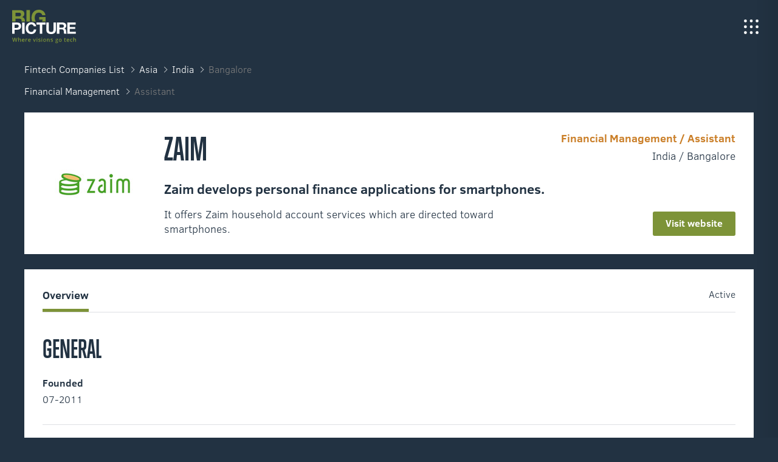

--- FILE ---
content_type: text/html; charset=UTF-8
request_url: https://big-picture.com/fintech/zaim.html
body_size: 7762
content:
<!DOCTYPE html>
<html lang="en">
<head>
    <meta charset="utf-8">
    <title>Zaim</title>
    
    <meta name="description" content="Zaim develops personal finance applications for smartphones.">
    <meta name="viewport" content="width=device-width, initial-scale=1">
  
    <link rel="icon" href="/img/layout/favicons/favicon-32x32.png" sizes="32x32">
    <link rel="icon" href="/img/layout/favicons/favicon-96x96.png" sizes="96x96">
    <link rel="shortcut icon" href="/img/layout/favicons/android-icon-192x192.png" sizes="192x192">
    <link rel="apple-touch-icon" href="/img/layout/favicons/apple-touch-icon-180x180.png" sizes="180x180">
   
    <link rel="stylesheet" href="/css/fintech.css" type="text/css" media="all"/>
    
    <script>
        function isDev() {
            let currentUrl = window.location.href;
            return (currentUrl.includes("localhost") || currentUrl.includes("dev.big-picture"));
        }

        if (!isDev()) {
            // Define dataLayer and the gtag function.
            window.dataLayer = window.dataLayer || [];
            function gtag(){dataLayer.push(arguments);}

            // Set default consent to 'denied' as a placeholder
            // Determine actual values based on your own requirements
            gtag('consent', 'default', {
                'ad_storage': 'denied',
                'ad_user_data': 'denied',
                'ad_personalization': 'denied',
                'analytics_storage': 'denied'
            });

            gtag('set', 'url_passthrough', true);
        }
    </script>
    <!-- Google tag (gtag.js) -->
    <script async src="https://www.googletagmanager.com/gtag/js?id=G-KE76HH02RL"></script>
    <script>
        if (!isDev()) {
            window.dataLayer = window.dataLayer || [];
            function gtag(){dataLayer.push(arguments);}
            gtag('js', new Date());

            gtag('config', 'G-KE76HH02RL');
        } else {
            console.log('Running in development mode! GA disabled.')
        }
    </script>
</head>
<body class="details-page companyDetailsPage">

<div class="header is-transparent is-dark">
    <a class="logo" href="/"></a>
    <span class="navigation-toggle-button"></span>
        <ul class="navigation-side-menu">
            <li class="menu-item">
                <a href="../portfolio/portfolio.html" class="menu-link">
                    <span class="menu-link-count">01</span>
                    <span class="menu-link-name">What we achieved</span>
                </a>
            </li>
            <li class="menu-item">
                <a href="../who-we-are.html" class="menu-link">
                    <span class="menu-link-count">02</span>
                    <span class="menu-link-name">Who we are</span>
                </a>
            </li>
            <li class="menu-item">
                <a href="../task-force.html" class="menu-link">
                    <span class="menu-link-count">03</span>
                    <span class="menu-link-name">What we love</span>
                </a>
            </li>
            <li class="menu-item hide-on-mobile">
                <a href="../career.html" class="menu-link">
                    <span class="menu-link-count">04</span>
                    <span class="menu-link-name">Career</span>
                </a>
            </li>
            <li class="menu-item">
                <a href="../contact.html" class="menu-link">
                    <span class="menu-link-count">05</span>
                    <span class="menu-link-name">Contact</span>
                </a>
            </li>
            <li class="menu-item fintech">
                <a href="../fintech-map.html" class="menu-link">
                    <span class="menu-link-count">0A</span>
                    <span class="menu-link-name">Fintech Startups</span>
                </a>
            </li>
            <li class="menu-item">
                <a href="../logistics-map.html" class="menu-link">
                    <span class="menu-link-count">0B</span>
                    <span class="menu-link-name">Logtech Startups</span>
                </a>
            </li>
        </ul>
</div>

<div class="company_details_wrapper">
    <div class="breadcrumbs">
        <div class="regions">
                <a href="../fintech-companies-directory.html">Fintech Companies List</a>
            <a href="asia.html">Asia</a>
            <a href="india.html">India</a>
            <a href="#">Bangalore</a>
        </div>
        <div class="categories">
            <a href="financial-management.html">Financial Management</a>
            <a href="#">Assistant</a>
        </div>
    </div>

    <div class="company header">
        <div class="logo-placeholder">
            <img itemprop="logo" src="/img/xtech/fintech_logos/zaim-logo.jpg" alt="Zaim">
        </div>
        <div class="details">
            <h1 class="name">Zaim</h1>
            <h2 class="tagline">Zaim develops personal finance applications for smartphones.</h2>
            <p class="description"> It offers Zaim household account services which are directed toward smartphones.</p>
        </div>
        <div class="meta">
            <p class="meta_category">Financial Management / Assistant</p>
            <p class="meta_location">India / Bangalore</p>
            <a href="https://zaim.net/" target="_blank" rel="noopener noreferrer" class="meta_web button is-green">Visit website</a>
        </div>
    </div>

    <div class="company body">
        <div class="nav">
            <ul>
                <li>Overview</li>
            </ul>
            
                <span class="operating-status" title="454">Active</span>
        </div>

        <div class="general">
            <div class="title">GENERAL</div>

            <div class="data">
                <p>Founded</p>
                <p>07-2011</p>
                
                
            </div>

            <div class="data">
                
            </div>
        </div>

        <!--FUNDING STARTS HERE-->
        <div id="funding-wrapper">
            <div class="funding">
                <div class="head">
                    <div class="title">FUNDING</div>

                    <div class="funding-data">
                        <span>Total Funding</span><span>42.000.000 ¥</span>
                    </div>

                    <div class="funding-data">
                        <span>Venture rounds</span><span>1</span>
                    </div>
                </div>

                <span id="scroll_left" class="arrow arrow-left"></span>
                <div class="series" id="series">
                    <div class="series_round  is-100">
                        <span class="percentage" style="height: 100%"></span>
                        <span class="amount">42m ¥ </span>
                        <span class="round">Seed</span>
                    </div>
                </div>
                <span id="scroll_right" class="arrow"></span>

                <div class="series_description">
                    <div class="block is-founding">
                        <div class="label">Founding rounds
                            <span class="funding-info"></span>
                        </div>
                        <div class="values">
                            <div class="value">
                                <span class="funding-round">42m ¥</span> <span>11-2012</span>
                            </div>    
                        </div>
                    </div>
                    <div class="block is-investor">
                        <div class="label">Investors</div>
                        <div class="values">
                            <span class="investor">Cookpad Japan</span>
                        </div>
                    </div>
                </div>
            </div>
        </div>
    </div>

    <div class="similar-startups">
        <div class="title">SIMILAR STARTUPS</div>

        <div class="items-wrapper">
            <div class="item">
                <a class="item_logo" href="robinhood.html">
                    <img itemprop="logo" src="/img/xtech/fintech_logos/RobinHood-logo.jpg" alt="RobinHood-logo.jpg">
                </a>
                <div class="item_name">Robinhood</div>
                <div class="item_description">Investing for Everyone</div>
                <div class="item_meta">
                    <span class="bold">Total funding</span>
                    <span class="amount">6.2b $</span>
                </div>
            </div>
            <div class="item">
                <a class="item_logo" href="sofi.html">
                    <img itemprop="logo" src="/img/xtech/fintech_logos/SoFi-logo.jpg" alt="SoFi-logo.jpg">
                </a>
                <div class="item_name">SoFi</div>
                <div class="item_description">SoFi is an innovative finance company for lending and wealth management.</div>
                <div class="item_meta">
                    <span class="bold">Total funding</span>
                    <span class="amount">2.9b $</span>
                </div>
            </div>
            <div class="item">
                <a class="item_logo" href="credit-karma.html">
                    <img itemprop="logo" src="/img/xtech/fintech_logos/credit-karma-logo.jpg" alt="credit-karma-logo.jpg">
                </a>
                <div class="item_name">Credit Karma</div>
                <div class="item_description">All the small steps to make big progress.</div>
                <div class="item_meta">
                    <span class="bold">Total funding</span>
                    <span class="amount">868m $</span>
                </div>
            </div>
            <div class="item">
                <a class="item_logo" href="tink.html">
                    <img itemprop="logo" src="/img/xtech/fintech_logos/tink-logo.jpg" alt="tink-logo.jpg">
                </a>
                <div class="item_name">Tink</div>
                <div class="item_description">Collate and manage your banks accounts and cards in one app.</div>
                <div class="item_meta">
                    <span class="bold">Total funding</span>
                    <span class="amount">308.4m $</span>
                </div>
            </div>
            <div class="item">
                <a class="item_logo" href="personal-capital.html">
                    <img itemprop="logo" src="/img/xtech/fintech_logos/Personal-Capital-logo.jpg" alt="Personal-Capital-logo.jpg">
                </a>
                <div class="item_name">Personal Capital</div>
                <div class="item_description">Our financial tools give you a picture of your complete financial life and investments.</div>
                <div class="item_meta">
                    <span class="bold">Total funding</span>
                    <span class="amount">265.3m $</span>
                </div>
            </div>
            <div class="item">
                <a class="item_logo" href="ihs-markit.html">
                    <img itemprop="logo" src="/img/xtech/fintech_logos/Markit-logo.jpg" alt="Markit-logo.jpg">
                </a>
                <div class="item_name">IHS Markit</div>
                <div class="item_description">Markit is a financial information services company helping businesses improve operational efficiency and meet regulatory requirements.</div>
                <div class="item_meta">
                    <span class="bold">Total funding</span>
                    <span class="amount">250m $</span>
                </div>
            </div>
            <div class="item">
                <a class="item_logo" href="ncino.html">
                    <img itemprop="logo" src="/img/xtech/fintech_logos/nCino-logo.jpg" alt="nCino-logo.jpg">
                </a>
                <div class="item_name">nCino</div>
                <div class="item_description"> nCino streamlines all customer and employee interactions within a single cloud-based Bank Operating System.</div>
                <div class="item_meta">
                    <span class="bold">Total funding</span>
                    <span class="amount">213.2m $</span>
                </div>
            </div>
            <div class="item">
                <a class="item_logo" href="freee.html">
                    <img itemprop="logo" src="/img/xtech/fintech_logos/Freee-logo.jpg" alt="Freee-logo.jpg">
                </a>
                <div class="item_name">Freee</div>
                <div class="item_description">Freee is an online accounting software that syncs with bank accounts and automatically categorizes entries to create financial reports.</div>
                <div class="item_meta">
                    <span class="bold">Total funding</span>
                    <span class="amount">143.2m $</span>
                </div>
            </div>
            <div class="item">
                <a class="item_logo" href="nerdwallet.html">
                    <img itemprop="logo" src="/img/xtech/fintech_logos/NerdWallet-logo.jpg" alt="NerdWallet-logo.jpg">
                </a>
                <div class="item_name">NerdWallet</div>
                <div class="item_description">NerdWallet offers financial tools and objective advice to help people understand their options and make the best possible decisions.</div>
                <div class="item_meta">
                    <span class="bold">Total funding</span>
                    <span class="amount">138m $</span>
                </div>
            </div>
            <div class="item">
                <a class="item_logo" href="creditspring.html">
                    <img itemprop="logo" src="/img/xtech/fintech_logos/creditspring-logo.jpg" alt="creditspring-logo.jpg">
                </a>
                <div class="item_name">Creditspring</div>
                <div class="item_description">No-interest loan service</div>
                <div class="item_meta">
                    <span class="bold">Total funding</span>
                    <span class="amount">84.1m $</span>
                </div>
            </div>
            <div class="item">
                <a class="item_logo" href="guiabolso.html">
                    <img itemprop="logo" src="/img/xtech/fintech_logos/GuiaBolso-logo.jpg" alt="GuiaBolso-logo.jpg">
                </a>
                <div class="item_name">GuiaBolso</div>
                <div class="item_description">Guiabolso is Brazil&#x27;s leading personal finance platform, with over 2.5M users.</div>
                <div class="item_meta">
                    <span class="bold">Total funding</span>
                    <span class="amount">63m $</span>
                </div>
            </div>
            <div class="item">
                <a class="item_logo" href="fintonic.html">
                    <img itemprop="logo" src="/img/xtech/fintech_logos/Fintonic-logo.jpg" alt="Fintonic-logo.jpg">
                </a>
                <div class="item_name">Fintonic</div>
                <div class="item_description">Fintonic aggregates all your financial accounts in one place so customers can more easily review their financial situation.</div>
                <div class="item_meta">
                    <span class="bold">Total funding</span>
                    <span class="amount">51.8m $</span>
                </div>
            </div>
            <div class="item">
                <a class="item_logo" href="centralway-numbrs.html">
                    <img itemprop="logo" src="/img/xtech/fintech_logos/centralweay-numbers-logo.jpg" alt="centralweay-numbers-logo.jpg">
                </a>
                <div class="item_name">Centralway Numbrs</div>
                <div class="item_description">Developing products to manage banking transactions and assets.</div>
                <div class="item_meta">
                    <span class="bold">Total funding</span>
                    <span class="amount">50m $</span>
                </div>
            </div>
            <div class="item">
                <a class="item_logo" href="spriggy.html">
                    <img itemprop="logo" src="/img/xtech/fintech_logos/spriggy-logo.jpg" alt="spriggy-logo.jpg">
                </a>
                <div class="item_name">Spriggy</div>
                <div class="item_description">Australia’s most loved pocket money app and card</div>
                <div class="item_meta">
                    <span class="bold">Total funding</span>
                    <span class="amount">49.5m $</span>
                </div>
            </div>
            <div class="item">
                <a class="item_logo" href="moven.html">
                    <img itemprop="logo" src="/img/xtech/fintech_logos/Moven-logo.jpg" alt="Moven-logo.jpg">
                </a>
                <div class="item_name">Moven</div>
                <div class="item_description">Moven&#x27;s app, debit card, and contactless payment sticker provide real time spending insights that motivate customers to make smarter decisions and save more.</div>
                <div class="item_meta">
                    <span class="bold">Total funding</span>
                    <span class="amount">47.4m $</span>
                </div>
            </div>
            <div class="item">
                <a class="item_logo" href="mint.html">
                    <img itemprop="logo" src="/img/xtech/fintech_logos/Mint-logo.jpg" alt="Mint-logo.jpg">
                </a>
                <div class="item_name">Mint</div>
                <div class="item_description">Mint aggregates all your financial life in one, easy-to-understand place.</div>
                <div class="item_meta">
                    <span class="bold">Total funding</span>
                    <span class="amount">31.7m $</span>
                </div>
            </div>
            <div class="item">
                <a class="item_logo" href="canopy.html">
                    <img itemprop="logo" src="/img/xtech/fintech_logos/canopy-logo.jpg" alt="canopy-logo.jpg">
                </a>
                <div class="item_name">Canopy</div>
                <div class="item_description">A personal financial data aggregation platform for high net-worth individuals.</div>
                <div class="item_meta">
                    <span class="bold">Total funding</span>
                    <span class="amount">30m $</span>
                </div>
            </div>
            <div class="item">
                <a class="item_logo" href="cekaja-com.html">
                    <img itemprop="logo" src="/img/xtech/fintech_logos/CakAja-logo.jpg" alt="CakAja-logo.jpg">
                </a>
                <div class="item_name">CekAja.com</div>
                <div class="item_description">CekAja.com offers information services enabling individuals to make smart financial decisions.</div>
                <div class="item_meta">
                    <span class="bold">Total funding</span>
                    <span class="amount">28m $</span>
                </div>
            </div>
            <div class="item">
                <a class="item_logo" href="calastone.html">
                    <img itemprop="logo" src="/img/xtech/fintech_logos/calastone-logo.jpg" alt="calastone-logo.jpg">
                </a>
                <div class="item_name">Calastone</div>
                <div class="item_description">Calastone is a global transaction network for the mutual fund industry.</div>
                <div class="item_meta">
                    <span class="bold">Total funding</span>
                    <span class="amount">21.5m $</span>
                </div>
            </div>
            <div class="item">
                <a class="item_logo" href="smart-karma.html">
                    <img itemprop="logo" src="/img/xtech/fintech_logos/Smart-Karma-logo.jpg" alt="Smart-Karma-logo.jpg">
                </a>
                <div class="item_name">Smart Karma</div>
                <div class="item_description">Investment Research Network</div>
                <div class="item_meta">
                    <span class="bold">Total funding</span>
                    <span class="amount">18.2m $</span>
                </div>
            </div>
            <div class="item">
                <a class="item_logo" href="hello-wallet.html">
                    <img itemprop="logo" src="/img/xtech/fintech_logos/hello-wallet-logo.jpg" alt="hello-wallet-logo.jpg">
                </a>
                <div class="item_name">Hello Wallet</div>
                <div class="item_description">HelloWallet works with employers to provide independent, personalized financial guidance to employees through web and mobile-based software applications.</div>
                <div class="item_meta">
                    <span class="bold">Total funding</span>
                    <span class="amount">15.6m $</span>
                </div>
            </div>
            <div class="item">
                <a class="item_logo" href="tradehero.html">
                    <img itemprop="logo" src="/img/xtech/fintech_logos/TradeHero-logo.jpg" alt="TradeHero-logo.jpg">
                </a>
                <div class="item_name">TradeHero</div>
                <div class="item_description">TradeHero, a free stock market simulation app, draws data from stock exchanges to create a global social investment network and earn extra cash.</div>
                <div class="item_meta">
                    <span class="bold">Total funding</span>
                    <span class="amount">10.4m $</span>
                </div>
            </div>
            <div class="item">
                <a class="item_logo" href="imoney.html">
                    <img itemprop="logo" src="/img/xtech/fintech_logos/iMoney-logo.jpg" alt="iMoney-logo.jpg">
                </a>
                <div class="item_name">iMoney</div>
                <div class="item_description">iMoney Group is a financial services and referral business that operates a network of financial comparison websites.</div>
                <div class="item_meta">
                    <span class="bold">Total funding</span>
                    <span class="amount">6.5m $</span>
                </div>
            </div>
            <div class="item">
                <a class="item_logo" href="fluo.html">
                    <img itemprop="logo" src="/img/xtech/fintech_logos/Fluo-logo.jpg" alt="Fluo-logo.jpg">
                </a>
                <div class="item_name">Fluo</div>
                <div class="item_description">Fluo offers immediate diagnostic of insurance covers to users.</div>
                <div class="item_meta">
                    <span class="bold">Total funding</span>
                    <span class="amount">3.5m $</span>
                </div>
            </div>
            <div class="item">
                <a class="item_logo" href="buxfer.html">
                    <img itemprop="logo" src="/img/xtech/fintech_logos/buxfer-logo.jpg" alt="buxfer-logo.jpg">
                </a>
                <div class="item_name">Buxfer</div>
                <div class="item_description">Buxfer is an online money management software for personal finance, account aggregation, budgeting, bill reminders and forecasting.</div>
                <div class="item_meta">
                    <span class="bold">Total funding</span>
                    <span class="amount">3.4m $</span>
                </div>
            </div>
            <div class="item">
                <a class="item_logo" href="squirrel.html">
                    <img itemprop="logo" src="/img/xtech/fintech_logos/squirrel-logo.jpg" alt="squirrel-logo.jpg">
                </a>
                <div class="item_name">Squirrel</div>
                <div class="item_description">Squirrel is a financial wellbeing platform that helps people regain control of their finances and achieve financial peace of mind.</div>
                <div class="item_meta">
                    <span class="bold">Total funding</span>
                    <span class="amount">3m $</span>
                </div>
            </div>
            <div class="item">
                <a class="item_logo" href="finmatex.html">
                    <img itemprop="logo" src="/img/xtech/fintech_logos/fin_matex-logo.jpg" alt="fin_matex-logo.jpg">
                </a>
                <div class="item_name">Finmatex</div>
                <div class="item_description">All accounts in one app</div>
            </div>
            <div class="item">
                <a class="item_logo" href="trusted-insight.html">
                    <img itemprop="logo" src="/img/xtech/fintech_logos/Trusted-Insight-logo.jpg" alt="Trusted-Insight-logo.jpg">
                </a>
                <div class="item_name">Trusted Insight</div>
                <div class="item_description">Trusted Insight is the leading Institutional Syndication Platform for Alternative Assets.</div>
            </div>
            <div class="item">
                <a class="item_logo" href="yodlee.html">
                    <img itemprop="logo" src="/img/xtech/fintech_logos/Yodlee-logo.jpg" alt="Yodlee-logo.jpg">
                </a>
                <div class="item_name">Yodlee</div>
                <div class="item_description">TRULY OPEN BANKING</div>
            </div>
            <div class="item">
                <a class="item_logo" href="bankbazaar.html">
                    <img itemprop="logo" src="/img/xtech/fintech_logos/bankbazaar-logo.jpg" alt="bankbazaar-logo.jpg">
                </a>
                <div class="item_name">BankBazaar</div>
                <div class="item_description">Neutral online marketplace for instant customised rate quotes on loans and credit cards.</div>
            </div>
            <div class="item">
                <a class="item_logo" href="bread.html">
                    <img itemprop="logo" src="/img/xtech/fintech_logos/bread-logo.jpg" alt="bread-logo.jpg">
                </a>
                <div class="item_name">Bread</div>
                <div class="item_description">Different businesses need different solutions.</div>
                <div class="item_meta">
                    <span class="bold">Total funding</span>
                    <span class="amount">1.3b $</span>
                </div>
            </div>
            <div class="item">
                <a class="item_logo" href="curve.html">
                    <img itemprop="logo" src="/img/xtech/fintech_logos/curve-logo.jpg" alt="curve-logo.jpg">
                </a>
                <div class="item_name">Curve</div>
                <div class="item_description">Your ultimate wallet</div>
                <div class="item_meta">
                    <span class="bold">Total funding</span>
                    <span class="amount">1.2b $</span>
                </div>
            </div>
            <div class="item">
                <a class="item_logo" href="dataminr.html">
                    <img itemprop="logo" src="/img/xtech/fintech_logos/dataminr-logo.jpg" alt="dataminr-logo.jpg">
                </a>
                <div class="item_name">Dataminr</div>
                <div class="item_description">Real-time information—reimagined</div>
                <div class="item_meta">
                    <span class="bold">Total funding</span>
                    <span class="amount">1b $</span>
                </div>
            </div>
            <div class="item">
                <a class="item_logo" href="wealthsimple.html">
                    <img itemprop="logo" src="/img/xtech/fintech_logos/wealthsimple-logo.jpg" alt="wealthsimple-logo.jpg">
                </a>
                <div class="item_name">WealthSimple</div>
                <div class="item_description">Investing on autopilot</div>
                <div class="item_meta">
                    <span class="bold">Total funding</span>
                    <span class="amount">787.6m $</span>
                </div>
            </div>
            <div class="item">
                <a class="item_logo" href="betterment.html">
                    <img itemprop="logo" src="/img/xtech/fintech_logos/betterment-logo.jpg" alt="betterment-logo.jpg">
                </a>
                <div class="item_name">Betterment</div>
                <div class="item_description">Betterment is the smarter automated investing service, helping people to better manage, protect, and grow their wealth through leading technology.</div>
                <div class="item_meta">
                    <span class="bold">Total funding</span>
                    <span class="amount">735m $</span>
                </div>
            </div>
            <div class="item">
                <a class="item_logo" href="acorns.html">
                    <img itemprop="logo" src="/img/xtech/fintech_logos/acorns-logo.jpg" alt="acorns-logo.jpg">
                </a>
                <div class="item_name">Acorns</div>
                <div class="item_description">Acorns offers micro investing.</div>
                <div class="item_meta">
                    <span class="bold">Total funding</span>
                    <span class="amount">466.3m $</span>
                </div>
            </div>
            <div class="item">
                <a class="item_logo" href="salaryfinance.html">
                    <img itemprop="logo" src="/img/xtech/fintech_logos/SalaryFinance-logo.jpg" alt="SalaryFinance-logo.jpg">
                </a>
                <div class="item_name">SalaryFinance</div>
                <div class="item_description">Financial wellbeing starts here</div>
                <div class="item_meta">
                    <span class="bold">Total funding</span>
                    <span class="amount">463.3m $</span>
                </div>
            </div>
            <div class="item">
                <a class="item_logo" href="alphasense.html">
                    <img itemprop="logo" src="/img/xtech/fintech_logos/alphasense-logo.jpg" alt="alphasense-logo.jpg">
                </a>
                <div class="item_name">AlphaSense</div>
                <div class="item_description">AlphaSense provide a search engine for investment and corporate professionals.</div>
                <div class="item_meta">
                    <span class="bold">Total funding</span>
                    <span class="amount">294.4m $</span>
                </div>
            </div>
            <div class="item">
                <a class="item_logo" href="scalable-capital.html">
                    <img itemprop="logo" src="/img/xtech/fintech_logos/Scalable-Capital-logo.jpg" alt="Scalable-Capital-logo.jpg">
                </a>
                <div class="item_name">Scalable Capital</div>
                <div class="item_description">Investment management and automated investment service.</div>
                <div class="item_meta">
                    <span class="bold">Total funding</span>
                    <span class="amount">274.7m $</span>
                </div>
            </div>
            <div class="item">
                <a class="item_logo" href="money-forward.html">
                    <img itemprop="logo" src="/img/xtech/fintech_logos/Money-Forward-logo.jpg" alt="Money-Forward-logo.jpg">
                </a>
                <div class="item_name">Money Forward</div>
                <div class="item_description">Money Forward is an Information Technology and Services company located in Nishitokyo and Tokyo.</div>
                <div class="item_meta">
                    <span class="bold">Total funding</span>
                    <span class="amount">221m $</span>
                </div>
            </div>
            <div class="item">
                <a class="item_logo" href="nutmeg.html">
                    <img itemprop="logo" src="/img/xtech/fintech_logos/Nutmeg-logo.jpg" alt="Nutmeg-logo.jpg">
                </a>
                <div class="item_name">Nutmeg</div>
                <div class="item_description">A new approach to investing.</div>
                <div class="item_meta">
                    <span class="bold">Total funding</span>
                    <span class="amount">159.6m $</span>
                </div>
            </div>
            <div class="item">
                <a class="item_logo" href="liqid.html">
                    <img itemprop="logo" src="/img/xtech/fintech_logos/liqid-logo.jpg" alt="liqid-logo.jpg">
                </a>
                <div class="item_name">Liqid</div>
                <div class="item_description">Join the smart money</div>
                <div class="item_meta">
                    <span class="bold">Total funding</span>
                    <span class="amount">130.4m $</span>
                </div>
            </div>
            <div class="item">
                <a class="item_logo" href="taxfix.html">
                    <img itemprop="logo" src="/img/xtech/fintech_logos/tax_fix-logo.jpg" alt="tax_fix-logo.jpg">
                </a>
                <div class="item_name">Taxfix</div>
                <div class="item_description">Mach deine Steuererklärung noch heute.</div>
                <div class="item_meta">
                    <span class="bold">Total funding</span>
                    <span class="amount">110m $</span>
                </div>
            </div>
            <div class="item">
                <a class="item_logo" href="opengamma.html">
                    <img itemprop="logo" src="/img/xtech/fintech_logos/OpenGamma-logo.jpg" alt="OpenGamma-logo.jpg">
                </a>
                <div class="item_name">OpenGamma</div>
                <div class="item_description">OpenGamma provides real-time market risk management technology for financial institutions.</div>
                <div class="item_meta">
                    <span class="bold">Total funding</span>
                    <span class="amount">82.5m $</span>
                </div>
            </div>
            <div class="item">
                <a class="item_logo" href="monese.html">
                    <img itemprop="logo" src="/img/xtech/fintech_logos/monese-logo.jpg" alt="monese-logo.jpg">
                </a>
                <div class="item_name">Monese</div>
                <div class="item_description">The mobile app alternative to the banks, offering multi-currency accounts that are easy to open from anywhere in the European Economic Area</div>
                <div class="item_meta">
                    <span class="bold">Total funding</span>
                    <span class="amount">78.3m $</span>
                </div>
            </div>
            <div class="item">
                <a class="item_logo" href="kensho.html">
                    <img itemprop="logo" src="/img/xtech/fintech_logos/Kensho-logo.jpg" alt="Kensho-logo.jpg">
                </a>
                <div class="item_name">Kensho</div>
                <div class="item_description">Kensho combines natural language search, graphical user interfaces, and secure cloud computing to create a new class of analytics tools.</div>
                <div class="item_meta">
                    <span class="bold">Total funding</span>
                    <span class="amount">75m $</span>
                </div>
            </div>
            <div class="item">
                <a class="item_logo" href="digit.html">
                    <img itemprop="logo" src="/img/xtech/fintech_logos/digit-logo.jpg" alt="digit-logo.jpg">
                </a>
                <div class="item_name">Digit</div>
                <div class="item_description">Digit is an online savings account.</div>
                <div class="item_meta">
                    <span class="bold">Total funding</span>
                    <span class="amount">63.8m $</span>
                </div>
            </div>
            <div class="item">
                <a class="item_logo" href="stockpile.html">
                    <img itemprop="logo" src="/img/xtech/fintech_logos/stockpile-logo.jpg" alt="stockpile-logo.jpg">
                </a>
                <div class="item_name">Stockpile</div>
                <div class="item_description">Stockpile makes it easy &amp; affordable for anyone to collect stock.</div>
                <div class="item_meta">
                    <span class="bold">Total funding</span>
                    <span class="amount">45m $</span>
                </div>
            </div>
            <div class="item">
                <a class="item_logo" href="wealthify.html">
                    <img itemprop="logo" src="/img/xtech/fintech_logos/wealthify-logo.jpg" alt="wealthify-logo.jpg">
                </a>
                <div class="item_name">Wealthify</div>
                <div class="item_description">Wealthify is a new way for Britons to invest and grow their money.</div>
                <div class="item_meta">
                    <span class="bold">Total funding</span>
                    <span class="amount">23.8m $</span>
                </div>
            </div>
            <div class="item">
                <a class="item_logo" href="riskalyze.html">
                    <img itemprop="logo" src="/img/xtech/fintech_logos/riskalyze-logo.jpg" alt="riskalyze-logo.jpg">
                </a>
                <div class="item_name">Riskalyze</div>
                <div class="item_description">platform built with  risk at the core.</div>
                <div class="item_meta">
                    <span class="bold">Total funding</span>
                    <span class="amount">22.7m $</span>
                </div>
            </div>
            <div class="item">
                <a class="item_logo" href="futureadvisor.html">
                    <img itemprop="logo" src="/img/xtech/fintech_logos/FutureAdvise-logo.jpg" alt="FutureAdvise-logo.jpg">
                </a>
                <div class="item_name">FutureAdvisor</div>
                <div class="item_description">FutureAdvisor provide investment advise by tracking your complete financial portfolio.</div>
                <div class="item_meta">
                    <span class="bold">Total funding</span>
                    <span class="amount">21.5m $</span>
                </div>
            </div>
            <div class="item">
                <a class="item_logo" href="fincompare.html">
                    <img itemprop="logo" src="/img/xtech/fintech_logos/no-logo.png" alt="">
                </a>
                <div class="item_name">Fincompare</div>
                <div class="item_description">Passgenaue Finanzierung für Ihr Unternehmen.</div>
                <div class="item_meta">
                    <span class="bold">Total funding</span>
                    <span class="amount">17m $</span>
                </div>
            </div>
            <div class="item">
                <a class="item_logo" href="clinc.html">
                    <img itemprop="logo" src="/img/xtech/fintech_logos/clinc-logo.jpg" alt="clinc-logo.jpg">
                </a>
                <div class="item_name">Clinc</div>
                <div class="item_description">Clinc is offering a personal finance app to save money.</div>
                <div class="item_meta">
                    <span class="bold">Total funding</span>
                    <span class="amount">14.7m $</span>
                </div>
            </div>
            <div class="item">
                <a class="item_logo" href="ginmon.html">
                    <img itemprop="logo" src="/img/xtech/fintech_logos/ginmon-logo.jpg" alt="ginmon-logo.jpg">
                </a>
                <div class="item_name">Ginmon</div>
                <div class="item_description">Ginmon provides fully-automated online investment services to customers in Germany and Continential Europe.</div>
                <div class="item_meta">
                    <span class="bold">Total funding</span>
                    <span class="amount">12.6m $</span>
                </div>
            </div>
            <div class="item">
                <a class="item_logo" href="synerscope.html">
                    <img itemprop="logo" src="/img/xtech/fintech_logos/SynerScope-logo.jpg" alt="SynerScope-logo.jpg">
                </a>
                <div class="item_name">SynerScope</div>
                <div class="item_description">As a disruptor and innovator in information management, the world of Dark Data is our first concern.</div>
                <div class="item_meta">
                    <span class="bold">Total funding</span>
                    <span class="amount">6.9m $</span>
                </div>
            </div>
            <div class="item">
                <a class="item_logo" href="swanest.html">
                    <img itemprop="logo" src="/img/xtech/fintech_logos/swanest-logo.jpg" alt="swanest-logo.jpg">
                </a>
                <div class="item_name">Swanest</div>
                <div class="item_description">Swanest is an intelligent online broker that empowers Do-It-Yourself investors.</div>
                <div class="item_meta">
                    <span class="bold">Total funding</span>
                    <span class="amount">6.6m $</span>
                </div>
            </div>
            <div class="item">
                <a class="item_logo" href="cashboard.html">
                    <img itemprop="logo" src="/img/xtech/fintech_logos/cashboard-logo.jpg" alt="cashboard-logo.jpg">
                </a>
                <div class="item_name">Cashboard</div>
                <div class="item_description">Cashboard allows retail investors to invest in a personally tailored and scientifically diversified portfolio.</div>
                <div class="item_meta">
                    <span class="bold">Total funding</span>
                    <span class="amount">5.1m $</span>
                </div>
            </div>
            <div class="item">
                <a class="item_logo" href="estimize.html">
                    <img itemprop="logo" src="/img/xtech/fintech_logos/estimize-logo.jpg" alt="estimize-logo.jpg">
                </a>
                <div class="item_name">Estimize</div>
                <div class="item_description">Estimize is an online crowdsourcing platform that shares and reviews fundamental financial estimates from independent, buy-side, and sell-side analysts, along with those of private investors and students.</div>
                <div class="item_meta">
                    <span class="bold">Total funding</span>
                    <span class="amount">4.4m $</span>
                </div>
            </div>
            <div class="item">
                <a class="item_logo" href="stockspot.html">
                    <img itemprop="logo" src="/img/xtech/fintech_logos/stockspot-logo.jpg" alt="stockspot-logo.jpg">
                </a>
                <div class="item_name">Stockspot</div>
                <div class="item_description">Stockspot is Australia&#x27;s first online, automated investment adviser and fund manager (robo-advisor).</div>
                <div class="item_meta">
                    <span class="bold">Total funding</span>
                    <span class="amount">4.1m $</span>
                </div>
            </div>
            <div class="item">
                <a class="item_logo" href="savedroid.html">
                    <img itemprop="logo" src="/img/xtech/fintech_logos/Savedroid-logo.jpg" alt="Savedroid-logo.jpg">
                </a>
                <div class="item_name">Savedroid</div>
                <div class="item_description">savedroid AG  has launched Germany&#x27;s first intelligent saving app.</div>
                <div class="item_meta">
                    <span class="bold">Total funding</span>
                    <span class="amount">3m $</span>
                </div>
            </div>
            <div class="item">
                <a class="item_logo" href="lendingrobot.html">
                    <img itemprop="logo" src="/img/xtech/fintech_logos/LendingRobot-logo.jpg" alt="LendingRobot-logo.jpg">
                </a>
                <div class="item_name">LendingRobot</div>
                <div class="item_description">LendingRobot fully automates peer lending investments for individuals in a cost effective and easy to use way.</div>
                <div class="item_meta">
                    <span class="bold">Total funding</span>
                    <span class="amount">3m $</span>
                </div>
            </div>
            <div class="item">
                <a class="item_logo" href="big-data-scoring.html">
                    <img itemprop="logo" src="/img/xtech/fintech_logos/big-data-scoring-logo.jpg" alt="big-data-scoring-logo.jpg">
                </a>
                <div class="item_name">Big Data Scoring</div>
                <div class="item_description">Empowering global financial inclusion with AI &amp; Big Data trained models</div>
                <div class="item_meta">
                    <span class="bold">Total funding</span>
                    <span class="amount">2.9m $</span>
                </div>
            </div>
            <div class="item">
                <a class="item_logo" href="easyfolio.html">
                    <img itemprop="logo" src="/img/xtech/fintech_logos/easyfolio-logo.jpg" alt="easyfolio-logo.jpg">
                </a>
                <div class="item_name">Easyfolio</div>
                <div class="item_description">Easyfolio is an investment provider.</div>
                <div class="item_meta">
                    <span class="bold">Total funding</span>
                    <span class="amount">981.0k $</span>
                </div>
            </div>
            <div class="item">
                <a class="item_logo" href="personetics.html">
                    <img itemprop="logo" src="/img/xtech/fintech_logos/Personetics-logo.jpg" alt="Personetics-logo.jpg">
                </a>
                <div class="item_name">Personetics</div>
                <div class="item_description">Boost Engagement and Amplify Business Impact</div>
            </div>
            <div class="item">
                <a class="item_logo" href="qapital.html">
                    <img itemprop="logo" src="/img/xtech/fintech_logos/qapital-logo.jpg" alt="qapital-logo.jpg">
                </a>
                <div class="item_name">Qapital</div>
                <div class="item_description">Feel happy about money.</div>
            </div>
            <div class="item">
                <a class="item_logo" href="gravity-payments.html">
                    <img itemprop="logo" src="/img/xtech/fintech_logos/Gravity-logo.jpg" alt="Gravity-logo.jpg">
                </a>
                <div class="item_name">Gravity Payments</div>
                <div class="item_description">Accepts Payments anytime, anywhere</div>
            </div>
            <div class="item">
                <a class="item_logo" href="securesafe.html">
                    <img itemprop="logo" src="/img/xtech/fintech_logos/SecureSafe-logo.jpg" alt="SecureSafe-logo.jpg">
                </a>
                <div class="item_name">SecureSafe</div>
                <div class="item_description">We keep your files and passwords safe</div>
            </div>
            <div class="item">
                <a class="item_logo" href="spendit.html">
                    <img itemprop="logo" src="/img/xtech/fintech_logos/spendit-logo.jpg" alt="spendit-logo.jpg">
                </a>
                <div class="item_name">Spendit</div>
                <div class="item_description">Digital benefits for Employees.</div>
            </div>
            <div class="item">
                <a class="item_logo" href="stockpulse.html">
                    <img itemprop="logo" src="/img/xtech/fintech_logos/stockpulse-logo.jpg" alt="stockpulse-logo.jpg">
                </a>
                <div class="item_name">Stockpulse</div>
                <div class="item_description">Analyze financial news and communities  with A.I.</div>
            </div>
            <div class="item">
                <a class="item_logo" href="true-wealth.html">
                    <img itemprop="logo" src="/img/xtech/fintech_logos/True-Wealth-logo.jpg" alt="True-Wealth-logo.jpg">
                </a>
                <div class="item_name">True Wealth</div>
                <div class="item_description">True Wealth offers Investors an automated investment management online platform. </div>
            </div>
            <div class="item">
                <a class="item_logo" href="wealthfront.html">
                    <img itemprop="logo" src="/img/xtech/fintech_logos/wealthfront-logo.jpg" alt="wealthfront-logo.jpg">
                </a>
                <div class="item_name">Wealthfront</div>
                <div class="item_description">Invest for the long term on your terms.</div>
            </div>
            <div class="item">
                <a class="item_logo" href="griffin.html">
                    <img itemprop="logo" src="/img/xtech/fintech_logos/Griffin-logo.jpg" alt="Griffin-logo.jpg">
                </a>
                <div class="item_name">Griffin</div>
                <div class="item_description">We&#x27;re making a bank you can Build On</div>
            </div>
            <div class="item">
                <a class="item_logo" href="datavore.html">
                    <img itemprop="logo" src="/img/xtech/fintech_logos/datavore-logo.jpg" alt="datavore-logo.jpg">
                </a>
                <div class="item_name">Datavore</div>
                <div class="item_description">Analytics for Financial Services.</div>
            </div>
            <div class="item">
                <a class="item_logo" href="juni.html">
                    <img itemprop="logo" src="/img/xtech/fintech_logos/juni.jpg" alt="juni.jpg">
                </a>
                <div class="item_name">Juni</div>
                <div class="item_description">Meet The Financial Companion Made For Digital Entrepreneurs.</div>
            </div>
            <div class="item">
                <a class="item_logo" href="kard.html">
                    <img itemprop="logo" src="/img/xtech/fintech_logos/Kard-logo.jpg" alt="Kard-logo.jpg">
                </a>
                <div class="item_name">Kard</div>
                <div class="item_description">Rewards made Simple</div>
            </div>
            <div class="item">
                <a class="item_logo" href="flatfair.html">
                    <img itemprop="logo" src="/img/xtech/fintech_logos/Flatfair-logo.jpg" alt="Flatfair-logo.jpg">
                </a>
                <div class="item_name">FlatFair</div>
                <div class="item_description">Your letting, secured</div>
            </div>
            <div class="item">
                <a class="item_logo" href="flywire.html">
                    <img itemprop="logo" src="/img/xtech/fintech_logos/Flywire-logo.jpg" alt="Flywire-logo.jpg">
                </a>
                <div class="item_name">Flywire</div>
                <div class="item_description">Delivering the most important &amp; complex payments</div>
            </div>
            <div class="item">
                <a class="item_logo" href="cred.html">
                    <img itemprop="logo" src="/img/xtech/fintech_logos/Cred-logo.jpg" alt="Cred-logo.jpg">
                </a>
                <div class="item_name">CRED</div>
                <div class="item_description">rewards for paying credit card bills.</div>
            </div>
            <div class="item">
                <a class="item_logo" href="gimi.html">
                    <img itemprop="logo" src="/img/xtech/fintech_logos/Gimi-logo.jpg" alt="Gimi-logo.jpg">
                </a>
                <div class="item_name">Gimi</div>
                <div class="item_description">Financial Super skills for Children and Young People</div>
            </div>
            <div class="item">
                <a class="item_logo" href="fincite.html">
                    <img itemprop="logo" src="/img/xtech/fintech_logos/fincite.jpg" alt="fincite.jpg">
                </a>
                <div class="item_name">Fincite</div>
                <div class="item_description">Improving how the world invests</div>
            </div>
            <div class="item">
                <a class="item_logo" href="gohenry.html">
                    <img itemprop="logo" src="/img/xtech/fintech_logos/Gohenry-logo.jpg" alt="Gohenry-logo.jpg">
                </a>
                <div class="item_name">GoHenry</div>
                <div class="item_description">Help your kids learn money skills for Life</div>
            </div>
            <div class="item">
                <a class="item_logo" href="alpha-street.html">
                    <img itemprop="logo" src="/img/xtech/fintech_logos/alpha-street-logo.jpg" alt="alpha-street-logo.jpg">
                </a>
                <div class="item_name">Alpha Street</div>
                <div class="item_description">AlphaStreet challenges traditional models by changing the way financial information and data is gathered and distributed.</div>
            </div>
            <div class="item">
                <a class="item_logo" href="advance-intelligence-group.html">
                    <img itemprop="logo" src="/img/xtech/fintech_logos/advance.jpg" alt="advance.jpg">
                </a>
                <div class="item_name">Advance Intelligence Group</div>
                <div class="item_description">Advance with intelligence for a better life.</div>
            </div>
        </div>
    </div>
</div>

<section class="footer" id="recent-blog">
    <!--Recent blog posts will be inserte here (recent-blog-posts.html) -->

    <div class="contact">
        <div class="contact-text">
            <h2 class="contact-text-headline is-white">GET IN TOUCH</h2>
            <p class="contact-text-address">Köpenicker Str. 18-20, 10997 Berlin</p>
            <div class="contact-text-buttons">
                <a class="email button is-green" href="javascript:helloIn('nbjmup;ifmmpAcjh.qjduvsf/dpn');">GET IN TOUCH</a>
            </div>
        </div>
        <div class="contact-image">
            <picture>
                <source media='(min-width: 1280px)' srcset='/img/landing/big-picture-map-desktop.png'/>
                <source media='(min-width: 768px)' srcset='/img/landing/big-picture-map-tablet.png'/>
                <source media='(min-width: 320px)' srcset='/img/landing/big-picture-map-mobile.png'/>
                <img src='/img/landing/big-picture-map-desktop.png' alt="Big Picture Contact - Map"/>
            </picture>
        </div>
    </div>

    <div class="bottom-menu">
        <div class="links-wrapper">
            <a href="../contact.html">Contact</a>
            <a href="../legal.html">Legal</a>
            <a href="../privacy.html">Privacy</a>
        </div>
    </div>
</section>

<!--Back to top button-->
<div class="back-to-top" onclick="topFunction()"></div>

<script src="/js/main.js"></script>
<script>loadRecentPosts()</script>

</body>
</html>


--- FILE ---
content_type: text/css
request_url: https://big-picture.com/css/fintech.css
body_size: 15335
content:
.fintech-map .map-headline .tagline,.fintech-map .mapboxgl-map-headline .tagline{font-family:"trump-bold",Helvetica,Arial,sans-serif;font-size:80px;line-height:90px;text-transform:uppercase;color:#223242;font-weight:normal}.fintech-map .map-headline .is-white.tagline,.fintech-map .map-headline .hubs_footer_definition .def p.tagline,.fintech-map .hubs_footer_definition .def .map-headline p.tagline,.fintech-map .mapboxgl-map-headline .is-white.tagline,.fintech-map .mapboxgl-map-headline .hubs_footer_definition .def p.tagline,.fintech-map .hubs_footer_definition .def .mapboxgl-map-headline p.tagline{color:#fff}@media only screen and (max-width: 1023.9px){.fintech-map .map-headline .tagline,.fintech-map .mapboxgl-map-headline .tagline{font-size:60px;line-height:70px}}@media only screen and (max-width: 767.9px){.fintech-map .map-headline .tagline,.fintech-map .mapboxgl-map-headline .tagline{font-size:45px;line-height:50px}}.fintech-list-header .headline,.fintech-map .hubs_headline,.company_details_wrapper .company.header .details .name,.section-blog-headline,.contact-text-headline{font-family:"trump-bold",Helvetica,Arial,sans-serif;font-size:50px;line-height:60px;text-transform:uppercase;color:#223242;font-weight:normal}.fintech-list-header .is-white.headline,.fintech-map .hubs_footer_definition .def .fintech-list-header p.headline,.fintech-list-header .fintech-map .hubs_footer_definition .def p.headline,.fintech-map .is-white.hubs_headline,.fintech-map .hubs_footer_definition .def p.hubs_headline,.company_details_wrapper .company.header .details .is-white.name,.company_details_wrapper .company.header .details .fintech-map .hubs_footer_definition .def p.name,.fintech-map .hubs_footer_definition .def .company_details_wrapper .company.header .details p.name,.is-white.section-blog-headline,.fintech-map .hubs_footer_definition .def p.section-blog-headline,.is-white.contact-text-headline,.fintech-map .hubs_footer_definition .def p.contact-text-headline{color:#fff}@media only screen and (max-width: 767.9px){.fintech-list-header .headline,.fintech-map .hubs_headline,.company_details_wrapper .company.header .details .name,.section-blog-headline,.contact-text-headline{font-size:40px;line-height:50px}}.fintech-map .hubs_footer_title,.fintech-map .hubs .hub_copy_title,.company_details_wrapper .similar-startups .title,.company_details_wrapper .company.body .funding .head .title,.company_details_wrapper .company.body .general .title{font-family:"trump-bold",Helvetica,Arial,sans-serif;font-size:40px;line-height:50px;text-transform:uppercase;color:#223242;font-weight:normal}.fintech-map .is-white.hubs_footer_title,.fintech-map .hubs_footer_definition .def p.hubs_footer_title,.fintech-map .hubs .is-white.hub_copy_title,.fintech-map .hubs .hubs_footer_definition .def p.hub_copy_title,.fintech-map .hubs_footer_definition .def .hubs p.hub_copy_title,.company_details_wrapper .similar-startups .is-white.title,.company_details_wrapper .similar-startups .fintech-map .hubs_footer_definition .def p.title,.fintech-map .hubs_footer_definition .def .company_details_wrapper .similar-startups p.title,.company_details_wrapper .company.body .funding .head .is-white.title,.company_details_wrapper .company.body .funding .head .fintech-map .hubs_footer_definition .def p.title,.fintech-map .hubs_footer_definition .def .company_details_wrapper .company.body .funding .head p.title,.company_details_wrapper .company.body .general .is-white.title,.company_details_wrapper .company.body .general .fintech-map .hubs_footer_definition .def p.title,.fintech-map .hubs_footer_definition .def .company_details_wrapper .company.body .general p.title{color:#fff}@media only screen and (max-width: 1023.9px){.fintech-map .hubs_footer_title,.fintech-map .hubs .hub_copy_title,.company_details_wrapper .similar-startups .title,.company_details_wrapper .company.body .funding .head .title,.company_details_wrapper .company.body .general .title{font-size:32px;line-height:38px}}@media only screen and (max-width: 767.9px){.fintech-map .hubs_footer_title,.fintech-map .hubs .hub_copy_title,.company_details_wrapper .similar-startups .title,.company_details_wrapper .company.body .funding .head .title,.company_details_wrapper .company.body .general .title{font-size:30px;line-height:35px}}.fintech-list-companies .company-details .name,.fintech-list-header .subHeadline,.fintech-map .hubs_description_title,.fintech-map .hubs_subHeadline,.company_details_wrapper .similar-startups .items-wrapper .item_name,.company_details_wrapper .company.body .funding .head .funding-data span:nth-child(even),.company_details_wrapper .company.header .details .tagline,.section-blog_article-title,.section-blog_article p{font-family:"clear-bold",Helvetica,Arial,sans-serif;font-size:22px;line-height:30px;color:#223242;font-weight:normal}.fintech-list-companies .company-details .is-white.name,.fintech-list-header .is-white.subHeadline,.fintech-map .hubs_footer_definition .def .fintech-list-companies .company-details p.name,.fintech-list-companies .company-details .fintech-map .hubs_footer_definition .def p.name,.fintech-map .hubs_footer_definition .def .fintech-list-header p.subHeadline,.fintech-list-header .fintech-map .hubs_footer_definition .def p.subHeadline,.fintech-map .is-white.hubs_description_title,.fintech-map .hubs_footer_definition .def p.hubs_description_title,.fintech-map .is-white.hubs_subHeadline,.fintech-map .hubs_footer_definition .def p.hubs_subHeadline,.company_details_wrapper .similar-startups .items-wrapper .is-white.item_name,.company_details_wrapper .similar-startups .items-wrapper .fintech-map .hubs_footer_definition .def p.item_name,.fintech-map .hubs_footer_definition .def .company_details_wrapper .similar-startups .items-wrapper p.item_name,.company_details_wrapper .company.body .funding .head .funding-data span.is-white:nth-child(even),.company_details_wrapper .company.header .details .is-white.tagline,.company_details_wrapper .company.header .details .fintech-map .hubs_footer_definition .def p.tagline,.fintech-map .hubs_footer_definition .def .company_details_wrapper .company.header .details p.tagline,.is-white.section-blog_article-title,.fintech-map .hubs_footer_definition .def p.section-blog_article-title,.section-blog_article p.is-white,.section-blog_article .fintech-map .hubs_footer_definition .def p,.fintech-map .hubs_footer_definition .def .section-blog_article p{color:#fff}.fintech-list-companies .company-details .is-light.name,.fintech-list-header .is-light.subHeadline,.fintech-map .is-light.hubs_description_title,.fintech-map .is-light.hubs_subHeadline,.company_details_wrapper .similar-startups .items-wrapper .is-light.item_name,.company_details_wrapper .company.body .funding .head .funding-data span.is-light:nth-child(even),.company_details_wrapper .company.header .details .is-light.tagline,.is-light.section-blog_article-title,.section-blog_article p.is-light{font-family:"clear-sans-light",Helvetica,Arial,sans-serif}@media only screen and (max-width: 1023.9px){.fintech-list-companies .company-details .name,.fintech-list-header .subHeadline,.fintech-map .hubs_description_title,.fintech-map .hubs_subHeadline,.company_details_wrapper .similar-startups .items-wrapper .item_name,.company_details_wrapper .company.body .funding .head .funding-data span:nth-child(even),.company_details_wrapper .company.header .details .tagline,.section-blog_article-title,.section-blog_article p{font-size:20px;line-height:26px}}@media only screen and (max-width: 767.9px){.fintech-list-companies .company-details .name,.fintech-list-header .subHeadline,.fintech-map .hubs_description_title,.fintech-map .hubs_subHeadline,.company_details_wrapper .similar-startups .items-wrapper .item_name,.company_details_wrapper .company.body .funding .head .funding-data span:nth-child(even),.company_details_wrapper .company.header .details .tagline,.section-blog_article-title,.section-blog_article p{font-size:18px;line-height:24px}}.fintech-map .hubs_description_copy,.fintech-map .hubs .hub_copy_description,.fintech-map .hubs .hub_copy,.fintech-map .map-links .label,.fintech-map .mapboxgl-map-links .label,.company_details_wrapper .company.body .nav,.company_details_wrapper .company.header .meta_location,.company_details_wrapper .company.header .meta_category,.company_details_wrapper .company.header .details .description,.section-blog-tagline{font-family:"clear-sans-light",Helvetica,Arial,sans-serif;font-size:18px;line-height:24px;color:#223242}.fintech-map .is-white.hubs_description_copy,.fintech-map .hubs_footer_definition .def p.hubs_description_copy,.fintech-map .hubs .is-white.hub_copy_description,.fintech-map .hubs .hubs_footer_definition .def p.hub_copy_description,.fintech-map .hubs_footer_definition .def .hubs p.hub_copy_description,.fintech-map .hubs .is-white.hub_copy,.fintech-map .hubs .hubs_footer_definition .def p.hub_copy,.fintech-map .hubs_footer_definition .def .hubs p.hub_copy,.fintech-map .map-links .is-white.label,.fintech-map .map-links .hubs_footer_definition .def p.label,.fintech-map .hubs_footer_definition .def .map-links p.label,.fintech-map .mapboxgl-map-links .is-white.label,.fintech-map .mapboxgl-map-links .hubs_footer_definition .def p.label,.fintech-map .hubs_footer_definition .def .mapboxgl-map-links p.label,.company_details_wrapper .company.body .is-white.nav,.company_details_wrapper .company.body .fintech-map .hubs_footer_definition .def p.nav,.fintech-map .hubs_footer_definition .def .company_details_wrapper .company.body p.nav,.company_details_wrapper .company.header .is-white.meta_location,.company_details_wrapper .company.header .fintech-map .hubs_footer_definition .def p.meta_location,.fintech-map .hubs_footer_definition .def .company_details_wrapper .company.header p.meta_location,.company_details_wrapper .company.header .is-white.meta_category,.company_details_wrapper .company.header .fintech-map .hubs_footer_definition .def p.meta_category,.fintech-map .hubs_footer_definition .def .company_details_wrapper .company.header p.meta_category,.company_details_wrapper .company.header .details .is-white.description,.company_details_wrapper .company.header .details .fintech-map .hubs_footer_definition .def p.description,.fintech-map .hubs_footer_definition .def .company_details_wrapper .company.header .details p.description,.is-white.section-blog-tagline,.fintech-map .hubs_footer_definition .def p.section-blog-tagline{color:#fff}.fintech-map .is-bold.hubs_description_copy,.fintech-map .hubs .is-bold.hub_copy_description,.fintech-map .hubs .is-bold.hub_copy,.fintech-map .map-links .is-bold.label,.fintech-map .mapboxgl-map-links .is-bold.label,.company_details_wrapper .company.body .is-bold.nav,.company_details_wrapper .company.header .is-bold.meta_location,.company_details_wrapper .company.header .is-bold.meta_category,.company_details_wrapper .company.header .details .is-bold.description,.is-bold.section-blog-tagline{font-family:"clear-bold",Helvetica,Arial,sans-serif}.company_details_wrapper .similar-startups .items-wrapper .item_meta,.company_details_wrapper .similar-startups .items-wrapper .item_description,.company_details_wrapper .company.body .nav .operating-status,.copy,p{font-family:"clear-sans-light",Helvetica,Arial,sans-serif;font-size:16px;line-height:22px;color:#223242}.company_details_wrapper .similar-startups .items-wrapper .is-white.item_meta,.company_details_wrapper .similar-startups .items-wrapper .fintech-map .hubs_footer_definition .def p.item_meta,.fintech-map .hubs_footer_definition .def .company_details_wrapper .similar-startups .items-wrapper p.item_meta,.company_details_wrapper .similar-startups .items-wrapper .is-white.item_description,.company_details_wrapper .similar-startups .items-wrapper .fintech-map .hubs_footer_definition .def p.item_description,.fintech-map .hubs_footer_definition .def .company_details_wrapper .similar-startups .items-wrapper p.item_description,.company_details_wrapper .company.body .nav .is-white.operating-status,.company_details_wrapper .company.body .nav .fintech-map .hubs_footer_definition .def p.operating-status,.fintech-map .hubs_footer_definition .def .company_details_wrapper .company.body .nav p.operating-status,.copy.is-white,p.is-white,.fintech-map .hubs_footer_definition .def p{color:#fff}.company_details_wrapper .similar-startups .items-wrapper .is-bold.item_meta,.company_details_wrapper .similar-startups .items-wrapper .is-bold.item_description,.company_details_wrapper .company.body .nav .is-bold.operating-status,.copy.is-bold,p.is-bold{font-family:"clear-bold",Helvetica,Arial,sans-serif;font-size:16px;line-height:22px}.company_details_wrapper .similar-startups .items-wrapper .is-small.item_meta,.company_details_wrapper .similar-startups .items-wrapper .is-small.item_description,.company_details_wrapper .company.body .nav .is-small.operating-status,.copy.is-small,p.is-small{font-size:14px;line-height:20px}.company_details_wrapper .similar-startups .items-wrapper .is-green.item_meta,.company_details_wrapper .similar-startups .items-wrapper .is-green.item_description,.company_details_wrapper .company.body .nav .is-green.operating-status,.copy.is-green,p.is-green{color:#7d9338}a{text-decoration:none}.header{position:relative;height:83px;background-color:#fff;z-index:3;width:100%}.header .logo{background-image:url("/img/layout/logo_Big-Picture_light.svg");background-repeat:no-repeat;display:block;height:55px;width:105px;position:absolute;top:16px;left:20px}.header.logo-white .logo{background-image:url("/img/layout/logo_Big-Picture_white.svg")}.header.logo-dark .logo{background-image:url("/img/layout/logo_Big-Picture_dark.svg")}.header.logo-game{position:fixed}.header.logo-game .logo{background-image:url("/img/game/logo.png")}.header.logo-game .navigation-toggle-button{background-image:url("/img/layout/nav_closed_dark.svg")}.header.is-dark{background-color:#223242}.header.is-transparent{background-color:rgba(0,0,0,0)}.header.has-no-height{height:0}.header.navigation-toggle-button-dark .navigation-toggle-button{background-image:url("/img/layout/nav_closed_dark.svg")}.header.navigation-side-menu-dark .navigation-toggle-button.is-active{background-image:url("/img/layout/nav_open_light.svg")}.header.navigation-side-menu-dark .navigation-side-menu{background-color:#26394b}.header.navigation-side-menu-dark .navigation-side-menu .menu-link-name{color:#fff !important}.header.navigation-side-menu-dark .navigation-side-menu .lang_switch a{color:#fff !important}.header.navigation-side-menu-dark .navigation-side-menu .lang_switch a.selected{color:#7d9338 !important}.header .navigation-toggle-button{position:absolute;width:30px;height:30px;top:32px;right:26px;z-index:4;cursor:pointer;background-image:url("/img/layout/nav_closed_light.svg");background-repeat:no-repeat;transition:all .2s ease-in-out}.header .navigation-toggle-button.is-active{background-image:url("/img/layout/nav_open_dark.svg")}.header .navigation-side-menu{list-style:none;position:fixed;z-index:3;top:0;right:-290px;background-color:#fff;box-shadow:0 0 20px 20px rgba(0,0,0,.05);width:290px;height:100vh;padding-top:100px;transition:all .6s ease-in-out}.header .navigation-side-menu.is-active{right:0}.header .navigation-side-menu .menu-item{display:block;width:100%;height:42px}.header .navigation-side-menu .menu-item.fintech{margin-top:20px}.header .navigation-side-menu .menu-item .menu-link{width:100%;display:block;text-decoration:none;cursor:pointer;border-left:solid 0 #26394b;padding-left:21px;transition:all .2s ease-in-out}.header .navigation-side-menu .menu-item .menu-link-name{color:#223242;font-family:"trump-bold",Helvetica,Arial,sans-serif;font-size:30px;line-height:28px;text-transform:uppercase;transition:all .2s ease-in-out}.header .navigation-side-menu .menu-item .menu-link:hover{border-left:solid 4px #7d9338}.header .navigation-side-menu .menu-item .menu-link:hover .menu-link-name{color:#7d9338 !important}.header .navigation-side-menu .menu-item .menu-link:before{content:attr(prefix);display:inline-block;color:#c8ccd0;margin-right:22px;font-family:"clear-regular",Helvetica,Arial,sans-serif;font-size:14px;vertical-align:top}.header .navigation-side-menu .lang_switch{margin-left:65px;margin-top:40px;font-family:"clear-bold",Helvetica,Arial,sans-serif;font-size:18px}.header .navigation-side-menu .lang_switch .lang{display:inline-block;color:#223242;text-decoration:none;margin-right:10px;cursor:pointer}.header .navigation-side-menu .lang_switch .lang.selected{color:#7d9338}.header.hide-lang-switch .lang_switch{display:none}@media only screen and (max-width: 767.9px){.header .logo{left:27px}}@media only screen and (max-width: 479.9px){.header .logo{left:16px}.header .navigation-toggle-button{right:12px;height:22px;width:22px}.header .navigation-side-menu.is-active{width:100%}}.contact{height:530px;position:relative;z-index:1;margin-top:120px}.contact-text{max-width:1920px;padding-top:30px;margin:auto;z-index:1;position:relative}.contact-text-headline{margin-bottom:20px}.contact-text-address{margin-top:30px;color:#fff;font-size:18px;line-height:24px;font-family:"clear-sans-light",Helvetica,Arial,sans-serif;opacity:.6}.contact-text-buttons{margin-top:30px;display:flex;justify-content:flex-start;align-items:center}.contact-text-buttons .email{font-size:16px;line-height:24px;height:50px;display:inline-block;font-family:"clear-bold",serif;color:#000;text-decoration:none;z-index:1;padding:13px 20px;background-color:#3881aa;border-radius:3px;border:none;cursor:pointer;cursor:pointer}.contact-text-buttons .email:hover{background-color:#4093c2}.contact-text-buttons .email.is-green{background-color:#7d9338 !important;color:#fff}.contact-text-buttons .email.is-green:hover{background-color:#95ae44 !important}.contact-text-buttons .email.is-white,.contact-text-buttons .fintech-map .hubs_footer_definition .def p.email,.fintech-map .hubs_footer_definition .def .contact-text-buttons p.email{background-color:#fff !important;color:#223242}.contact-text-buttons .email.is-white:hover,.contact-text-buttons .fintech-map .hubs_footer_definition .def p.email:hover,.fintech-map .hubs_footer_definition .def .contact-text-buttons p.email:hover{background-color:#fff !important}.contact-text-buttons .linkedin{display:none;background-color:#979797;width:50px;padding:10px;fill:#fff;cursor:pointer;border-radius:3px;margin-left:20px}.contact-text a{line-height:0}.contact-image{position:absolute;right:0;bottom:0;z-index:0}.contact-image img{height:530px}@media only screen and (max-width: 767.9px){.contact-image{position:relative;margin-top:34px}.contact-image img{height:auto;width:100%}}@media only screen and (max-width: 1023.9px){.contact{margin-top:70px}}@media only screen and (max-width: 767.9px){.contact{height:auto;margin-top:50px}.contact-text{padding-top:0}.contact-text-address{width:100%;font-size:16px;line-height:20px;margin-top:22px}}.bottom-menu{display:flex;align-items:center;position:relative;width:100%;height:74px;z-index:1}.bottom-menu .links-wrapper{max-width:1920px;width:100%;text-align:right}.bottom-menu a{font-family:"clear-sans-light",Helvetica,Arial,sans-serif;color:#fff;display:inline-block;font-size:18px;text-decoration:none;margin-left:40px;opacity:.5}.bottom-menu a:hover{opacity:1}@media only screen and (max-width: 650px){.bottom-menu a{font-size:16px;margin-left:15px}}.section-blog{max-width:1920px;padding-top:100px;color:#fff}.section-blog-tagline{margin-top:24px}.section-blog_wrapper{display:flex;justify-content:space-between;margin-top:30px}.section-blog_article{text-decoration:none;width:calc(33.333% - 16px);display:block}.section-blog_article-image{width:100%;height:auto}.section-blog_article-title,.section-blog_article p{font-family:"clear-bold",Helvetica,Arial,sans-serif;margin-top:20px;text-align:left}.section-blog_article-title.is-green,.section-blog_article p.is-green{color:#7d9338}@media only screen and (max-width: 1279.9px){.section-blog{padding-top:80px}}@media only screen and (max-width: 1023.9px){.section-blog{padding-top:60px}.section-blog_article{width:calc(50% - 12px)}.section-blog_article-title,.section-blog_article p{font-size:20px;line-height:26px;margin-top:12px}.section-blog_article:last-child{display:none}}@media only screen and (max-width: 479.9px){.section-blog{padding-top:40px}.section-blog_wrapper{display:block}.section-blog_article{width:100%;margin-bottom:35px}.section-blog_article-title,.section-blog_article p{font-size:18px;line-height:24px;margin-top:12px}}@font-face{font-family:"clear-regular";src:url("/css/fonts/clear-regular.eot");src:url("/css/fonts/clear-regular.eot?#iefix") format("embedded-opentype"),url("/css/fonts/clear-regular.woff") format("woff"),url("/css/fonts/clear-regular.ttf") format("truetype"),url("/css/fonts/clear-regular.svg#clear-regular") format("svg");font-weight:normal;font-style:normal}@font-face{font-family:"clear-bold";src:url("/css/fonts/clearsans-bold.woff2") format("woff2"),url("/css/fonts/clearsans-bold.woff") format("woff");font-weight:normal;font-style:normal}@font-face{font-family:"clear-sans-light";src:url("/css/fonts/ClearSans-Light.eot");src:url("/css/fonts/ClearSans-Light.eot?#iefix") format("embedded-opentype"),url("/css/fonts/ClearSans-Light.woff2") format("woff2"),url("/css/fonts/ClearSans-Light.woff") format("woff"),url("/css/fonts/ClearSans-Light.ttf") format("truetype"),url("/css/fonts/ClearSans-Light.svg#ClearSans-Light") format("svg");font-style:normal;font-weight:normal}@font-face{font-family:"trump-bold";src:url("/css/fonts/trump-bold.eot");src:url("/css/fonts/trump-bold.eot?#iefix") format("embedded-opentype"),url("/css/fonts/trump-bold.woff") format("woff"),url("/css/fonts/trump-bold.ttf") format("truetype"),url("/css/fonts/trump-bold.svg#trump-bold") format("svg");font-weight:normal;font-style:normal}@font-face{font-family:"futuralightcondensed";src:url("/css/fonts/futura-light-condensed.eot");src:url("/css/fonts/futura-light-condensed.woff") format("woff"),url("/css/fonts/futura-light-condensed.ttf") format("truetype"),url("/css/fonts/futura-condensed.svg#futura") format("svg");font-weight:normal;font-style:normal}@font-face{font-family:"consola";src:url("/css/fonts/Consolas.ttf");src:url("/css/fonts/Consolas.ttf") format("woff"),url("/css/fonts/Consolas.ttf") format("truetype");font-weight:normal;font-style:normal}@-webkit-keyframes word-slider{0%{-webkit-transform:translate3D(0, -800%, 0)}14%{-webkit-transform:translate3D(0, -700%, 0)}28%{-webkit-transform:translate3D(0, -600%, 0)}42%{-webkit-transform:translate3D(0, -500%, 0)}56%{-webkit-transform:translate3D(0, -400%, 0)}70%{-webkit-transform:translate3D(0, -300%, 0)}84%{-webkit-transform:translate3D(0, -200%, 0)}87.5%{-webkit-transform:translate3D(0, -100%, 0)}100%{-webkit-transform:translate3D(0, 0, 0)}}@-moz-keyframes word-slider{0%{-moz-transform:translate3D(0, -800%, 0)}12.5%{-moz-transform:translate3D(0, -700%, 0)}25%{-moz-transform:translate3D(0, -600%, 0)}37.5%{-moz-transform:translate3D(0, -500%, 0)}50%{-moz-transform:translate3D(0, -400%, 0)}62.5%{-moz-transform:translate3D(0, -300%, 0)}75%{-moz-transform:translate3D(0, -200%, 0)}87.5%{-moz-transform:translate3D(0, -100%, 0)}100%{-moz-transform:translate3D(0, 0, 0)}}@-o-keyframes word-slider{0%{-o-transform:translate3D(0, -800%, 0)}12.5%{-o-transform:translate3D(0, -700%, 0)}25%{-o-transform:translate3D(0, -600%, 0)}37.5%{-o-transform:translate3D(0, -500%, 0)}50%{-o-transform:translate3D(0, -400%, 0)}62.5%{-o-transform:translate3D(0, -300%, 0)}75%{-o-transform:translate3D(0, -200%, 0)}87.5%{-o-transform:translate3D(0, -100%, 0)}100%{-o-transform:translate3D(0, 0, 0)}}@keyframes word-slider{0%{transform:translate3D(0, -800%, 0)}12.5%{transform:translate3D(0, -700%, 0)}25%{transform:translate3D(0, -600%, 0)}37.5%{transform:translate3D(0, -500%, 0)}50%{transform:translate3D(0, -400%, 0)}62.5%{transform:translate3D(0, -300%, 0)}75%{transform:translate3D(0, -200%, 0)}87.5%{transform:translate3D(0, -100%, 0)}100%{transform:translate3D(0, 0, 0)}}@keyframes bounce{0%{transform:scale(1, 1) translateY(0)}10%{transform:scale(1.1, 0.9) translateY(0)}30%{transform:scale(0.9, 1.1) translateY(-30px)}50%{transform:scale(1, 1) translateY(0)}100%{transform:scale(1, 1) translateY(0)}}@keyframes rotation{0%{transform:rotate(0deg)}100%{transform:rotate(360deg)}}@keyframes fadeOut{0%{opacity:100%}100%{opacity:0;z-index:0}}@keyframes fadeIn{0%{opacity:0}100%{opacity:100%}}@keyframes slide-in-left{0%{-webkit-transform:translateX(-50px);transform:translateX(-50px);opacity:0}100%{-webkit-transform:translateX(0);transform:translateX(0);opacity:1}}@keyframes slide-in-right{0%{-webkit-transform:translateX(50px);transform:translateX(50px);opacity:0}100%{-webkit-transform:translateX(0);transform:translateX(0);opacity:1}}.js-scroll{opacity:0;transition:opacity 500ms}.js-scroll.scrolled{opacity:1}.scrolled.slide-left{animation:slide-in-left 2s ease-in-out both}.scrolled.slide-left-delay{animation:slide-in-left 1s ease-out both;animation-delay:300ms}.scrolled.slide-right{animation:slide-in-right 1s ease-in-out both}*{-webkit-box-sizing:border-box;-moz-box-sizing:border-box;box-sizing:border-box;margin:0;padding:0}.fintech-list-companies,.fintech-list-header,.fintech-map .hubs_footer,.fintech-map .hubs,.company_details_wrapper,.contact-text,.bottom-menu .links-wrapper,.section-blog{padding-left:120px;padding-right:120px;margin-left:auto;margin-right:auto}@media only screen and (max-width: 1679.9px){.fintech-list-companies,.fintech-list-header,.fintech-map .hubs_footer,.fintech-map .hubs,.company_details_wrapper,.contact-text,.bottom-menu .links-wrapper,.section-blog{padding-left:90px;padding-right:90px}}@media only screen and (max-width: 1439.9px){.fintech-list-companies,.fintech-list-header,.fintech-map .hubs_footer,.fintech-map .hubs,.company_details_wrapper,.contact-text,.bottom-menu .links-wrapper,.section-blog{padding-left:40px;padding-right:40px}}@media only screen and (max-width: 1023.9px){.fintech-list-companies,.fintech-list-header,.fintech-map .hubs_footer,.fintech-map .hubs,.company_details_wrapper,.contact-text,.bottom-menu .links-wrapper,.section-blog{padding-left:30px;padding-right:30px}}@media only screen and (max-width: 767.9px){.fintech-list-companies,.fintech-list-header,.fintech-map .hubs_footer,.fintech-map .hubs,.company_details_wrapper,.contact-text,.bottom-menu .links-wrapper,.section-blog{padding-left:27px;padding-right:27px}}@media only screen and (max-width: 479.9px){.fintech-list-companies,.fintech-list-header,.fintech-map .hubs_footer,.fintech-map .hubs,.company_details_wrapper,.contact-text,.bottom-menu .links-wrapper,.section-blog{padding-left:16px;padding-right:16px}}@media only screen and (max-width: 479.9px){.is-full-width-on-mobile.fintech-list-companies,.is-full-width-on-mobile.fintech-list-header,.fintech-map .is-full-width-on-mobile.hubs_footer,.fintech-map .is-full-width-on-mobile.hubs,.is-full-width-on-mobile.company_details_wrapper,.is-full-width-on-mobile.contact-text,.bottom-menu .is-full-width-on-mobile.links-wrapper,.is-full-width-on-mobile.section-blog{padding-left:0;padding-right:0}}.is-link,.fintech-map .map-links .label,.fintech-map .mapboxgl-map-links .label{color:#7d9338;font-family:"clear-bold",Helvetica,Arial,sans-serif;text-decoration:none;position:relative;font-size:16px;cursor:pointer}.is-link.has-arrow-right:after,.fintech-map .map-links .has-arrow-right.label:after,.fintech-map .mapboxgl-map-links .has-arrow-right.label:after{content:"";background-image:url("/img/layout/arrow-right_green.svg");fill:#fff;position:absolute;bottom:3px;margin-left:8px;width:13px;height:11px}.is-link.has-arrow-left,.fintech-map .map-links .has-arrow-left.label,.fintech-map .mapboxgl-map-links .has-arrow-left.label{padding-left:20px}.is-link.has-arrow-left:before,.fintech-map .map-links .has-arrow-left.label:before,.fintech-map .mapboxgl-map-links .has-arrow-left.label:before{content:"";background-image:url("/img/layout/arrow-left_green.svg");fill:#fff;position:absolute;bottom:3px;left:0;width:13px;height:11px}.is-link.is-white,.fintech-map .hubs_footer_definition .def p.is-link,.fintech-map .map-links .is-white.label,.fintech-map .map-links .hubs_footer_definition .def p.label,.fintech-map .hubs_footer_definition .def .map-links p.label,.fintech-map .mapboxgl-map-links .is-white.label,.fintech-map .mapboxgl-map-links .hubs_footer_definition .def p.label,.fintech-map .hubs_footer_definition .def .mapboxgl-map-links p.label{color:#fff}.is-link.is-white.has-arrow-right:after,.fintech-map .hubs_footer_definition .def p.is-link.has-arrow-right:after,.fintech-map .map-links .is-white.has-arrow-right.label:after,.fintech-map .map-links .hubs_footer_definition .def p.has-arrow-right.label:after,.fintech-map .hubs_footer_definition .def .map-links p.has-arrow-right.label:after,.fintech-map .mapboxgl-map-links .is-white.has-arrow-right.label:after,.fintech-map .mapboxgl-map-links .hubs_footer_definition .def p.has-arrow-right.label:after,.fintech-map .hubs_footer_definition .def .mapboxgl-map-links p.has-arrow-right.label:after{content:"";background-image:url("/img/layout/arrow-right_white.svg");fill:#fff;position:absolute;bottom:3px;margin-left:8px;width:13px;height:11px}.spinner_wrapper{position:absolute;left:50%;top:50%;transform:translate(-50%, -50%);z-index:0;width:100%;text-align:center}.spinner_wrapper .loader{width:48px;height:48px;border:3px solid #fff;border-radius:50%;display:inline-block;position:relative;box-sizing:border-box;animation:rotation 1s linear infinite}.spinner_wrapper .loader::after{content:"";box-sizing:border-box;position:absolute;left:50%;top:50%;transform:translate(-50%, -50%);width:56px;height:56px;border-radius:50%;border:3px solid rgba(0,0,0,0);border-bottom-color:#4093c2}.loading{opacity:0}@media only screen and (max-width: 767.9px){.hide-on-mobile{display:none !important}}.go_down{position:absolute;bottom:55px;left:calc(50% - 20px);display:block;width:40px;text-align:center;cursor:pointer;padding:10px;transform-origin:bottom;z-index:2}.go_down img{width:17px;height:20px}.go_down.bounce{animation-duration:2s;animation-iteration-count:5;animation-name:bounce;animation-timing-function:ease}@media only screen and (max-width: 767.9px){.go_down{display:none}.go_down.show-on-mobile{display:block}}@media only screen and (max-height: 769px){.go_down{display:none}}.footer{position:relative;background-color:#17222d;color:#fff;z-index:3;margin-top:180px}@media only screen and (max-width: 1279.9px){.footer{margin-top:120px}}@media only screen and (max-width: 767.9px){.footer{margin-top:100px}}@media only screen and (max-width: 479.9px){.footer{margin-top:70px}}.margin-top-10{margin-top:10px}.margin-top-20{margin-top:20px}.back-to-top{position:fixed;bottom:30px;right:80px;width:55px;height:55px;display:none;z-index:2;background-color:rgba(23,34,45,.95);background-image:url("/img/xtech/link_arrow_green.png");background-repeat:no-repeat;background-position:50%;cursor:pointer;-webkit-transform:rotate(-90deg);-moz-transform:rotate(-90deg);-ms-transform:rotate(-90deg);-o-transform:rotate(-90deg);transform:rotate(-90deg)}@media only screen and (max-width: 960px){.back-to-top{right:7px}}@media only screen and (max-width: 650px){.back-to-top{right:30px;width:40px;height:40px}}#iubenda-cs-banner{font-size:15px !important;position:fixed !important;z-index:99999998 !important;top:0 !important;left:0 !important;width:100% !important;height:100% !important;border:0 !important;margin:0 !important;padding:0 !important;overflow:hidden !important;display:block !important;opacity:0 !important;visibility:hidden !important;pointer-events:none !important;-webkit-transition:opacity .4s ease,visibility .4s ease !important;-o-transition:opacity .4s ease,visibility .4s ease !important;transition:opacity .4s ease,visibility .4s ease !important}#iubenda-cs-banner *{font-size:100% !important;width:auto !important;-webkit-appearance:none !important;-moz-appearance:none !important;appearance:none !important;background:none !important;-webkit-box-sizing:border-box !important;box-sizing:border-box !important;-webkit-tap-highlight-color:rgba(0, 0, 0, 0) !important;-webkit-backface-visibility:hidden !important;backface-visibility:hidden !important;font-family:clear-regular;text-decoration:none !important;color:currentColor !important;background-attachment:scroll !important;background-color:transparent !important;background-image:none !important;background-position:0 0 !important;background-repeat:repeat !important;border:0 !important;border-color:#000 !important;border-color:currentColor !important;border-radius:0 !important;border-style:none !important;border-width:medium !important;bottom:auto !important;clear:none !important;clip:auto !important;counter-increment:none !important;counter-reset:none !important;cursor:auto !important;direction:inherit !important;float:none !important;font-style:inherit !important;font-variant:normal !important;font-weight:inherit !important;height:auto !important;left:auto !important;letter-spacing:normal !important;line-height:inherit !important;list-style-type:inherit !important;list-style-position:outside !important;list-style-image:none !important;margin:0 !important;max-height:none !important;max-width:none !important;min-height:0 !important;min-width:0 !important;opacity:1;outline:0 !important;overflow:visible !important;padding:0 !important;position:static !important;quotes:"" "" !important;right:auto !important;table-layout:auto !important;text-align:inherit !important;text-indent:0 !important;text-transform:none !important;top:auto !important;unicode-bidi:normal !important;vertical-align:baseline !important;visibility:inherit !important;white-space:normal !important;width:auto !important;word-spacing:normal !important;z-index:auto !important;background-origin:padding-box !important;background-origin:padding-box !important;background-clip:border-box !important;background-size:auto !important;-webkit-border-image:none !important;-o-border-image:none !important;border-image:none !important;border-radius:0 !important;border-radius:0 !important;-webkit-box-shadow:none !important;box-shadow:none !important;-webkit-column-count:auto !important;column-count:auto !important;-webkit-column-gap:normal !important;column-gap:normal !important;-webkit-column-rule:medium none #000 !important;column-rule:medium none #000 !important;-webkit-column-span:none !important;column-span:none !important;-webkit-column-width:auto !important;column-width:auto !important;-webkit-font-feature-settings:normal !important;font-feature-settings:normal !important;overflow-x:visible !important;overflow-y:visible !important;-webkit-hyphens:manual !important;-ms-hyphens:manual !important;hyphens:manual !important;-webkit-perspective:none !important;perspective:none !important;-webkit-perspective-origin:50% 50% !important;perspective-origin:50% 50% !important;text-shadow:none !important;-webkit-transition:all 0s ease 0s !important;-o-transition:all 0s ease 0s !important;transition:all 0s ease 0s !important;-webkit-transform:none !important;-ms-transform:none !important;transform:none !important;-webkit-transform-origin:50% 50% !important;-ms-transform-origin:50% 50% !important;transform-origin:50% 50% !important;-webkit-transform-style:flat !important;transform-style:flat !important;word-break:normal !important}#iubenda-cs-banner.iubenda-cs-top .iubenda-cs-container{top:0 !important}#iubenda-cs-banner.iubenda-cs-bottom .iubenda-cs-container{bottom:0 !important}#iubenda-cs-banner.iubenda-cs-visible{opacity:1 !important;visibility:visible !important}#iubenda-cs-banner.iubenda-cs-visible .iubenda-cs-container{pointer-events:auto !important}#iubenda-cs-banner.iubenda-cs-slidein .iubenda-cs-container{-webkit-transition:-webkit-transform .4s ease !important;transition:-webkit-transform .4s ease !important;-o-transition:transform .4s ease !important;transition:transform .4s ease !important;transition:transform .4s ease,-webkit-transform .4s ease !important}#iubenda-cs-banner.iubenda-cs-slidein.iubenda-cs-top .iubenda-cs-container{-webkit-transform:translateY(-3rem) !important;-ms-transform:translateY(-3rem) !important;transform:translateY(-3rem) !important}#iubenda-cs-banner.iubenda-cs-slidein.iubenda-cs-bottom .iubenda-cs-container{-webkit-transform:translateY(3rem) !important;-ms-transform:translateY(3rem) !important;transform:translateY(3rem) !important}#iubenda-cs-banner.iubenda-cs-slidein.iubenda-cs-visible .iubenda-cs-container{-webkit-transform:translateY(0) !important;-ms-transform:translateY(0) !important;transform:translateY(0) !important}#iubenda-cs-banner .iubenda-cs-container{position:fixed !important;z-index:2 !important;-webkit-transform-style:preserve-3d !important;transform-style:preserve-3d !important;-webkit-perspective:1000px !important;perspective:1000px !important}#iubenda-cs-banner .iubenda-cs-content{position:relative !important;z-index:1 !important;overflow:hidden !important;-webkit-transition:-webkit-transform .4s ease !important;transition:-webkit-transform .4s ease !important;-o-transition:transform .4s ease !important;transition:transform .4s ease !important;transition:transform .4s ease,-webkit-transform .4s ease !important;background-color:#f4f5f5 !important;color:#1e2225 !important}#iubenda-cs-banner .iubenda-cs-rationale{position:relative !important}#iubenda-cs-banner .iubenda-cs-close-btn{position:absolute !important;top:0 !important;right:0 !important;padding:0 !important;cursor:pointer !important;height:20px !important;width:20px !important;display:block;z-index:1 !important}#iubenda-cs-banner .iubenda-cs-close-btn:hover{opacity:.5 !important}#iubenda-cs-banner .iubenda-banner-content{font-weight:300 !important;padding-right:50px !important}#iubenda-cs-banner .iubenda-banner-content a{cursor:pointer !important;color:currentColor !important;opacity:.7 !important;text-decoration:underline !important}#iubenda-cs-banner .iubenda-banner-content a:hover{opacity:1 !important}#iubenda-cs-banner .iubenda-cs-container{width:100% !important}@media(min-width: 992px){#iubenda-cs-banner .iubenda-cs-rationale{width:992px !important;margin:2rem auto !important}}@media(max-width: 991px){#iubenda-cs-banner .iubenda-cs-content{padding:1rem !important}}@media(max-width: 650px){#iubenda-cs-banner .iubenda-banner-content{font-size:13px !important}#iubenda-cs-banner img{width:15px !important;height:15px !important}#iubenda-cs-banner .iubenda-banner-content{font-weight:300 !important;padding-right:0 !important}}#iubenda-cs-banner button{color:#1e2225 !important;margin-top:20px !important;margin-right:30px !important;text-decoration:underline !important;cursor:pointer !important}#close-icon{cursor:pointer !important}.cookie-info{display:flex;justify-content:center;align-items:center;padding:30px}.cookie-info-msg{width:100%;max-width:600px;background-color:#fff;border-radius:3px;padding:30px 40px}.cookie-info-msg .iubenda-cs-preferences-link{margin-top:20px;cursor:pointer;text-decoration:underline}.cookie-info._iub_cs_activate{position:absolute;background-color:#223242;height:100%;width:100%;z-index:1;background-image:url("/img/xtech/bp-fintech-fullscreen-images-1920.png");background-repeat:no-repeat;background-size:cover;background-position:top center}.cookie-info._iub_cs_activate-activated{display:none}@media only screen and (max-width: 767.9px){.cookie-info{padding:16px}.cookie-info-msg{padding:16px 20px}}.mapboxgl-map{-webkit-tap-highlight-color:rgb(0 0 0/0);font:12px/20px Helvetica Neue,Arial,Helvetica,sans-serif;overflow:hidden;position:relative}.mapboxgl-canvas{left:0;position:absolute;top:0}.mapboxgl-map:-webkit-full-screen{height:100%;width:100%}.mapboxgl-canary{background-color:salmon}.mapboxgl-canvas-container.mapboxgl-interactive,.mapboxgl-ctrl-group button.mapboxgl-ctrl-compass{cursor:grab;-webkit-user-select:none;user-select:none}.mapboxgl-canvas-container.mapboxgl-interactive.mapboxgl-track-pointer{cursor:pointer}.mapboxgl-canvas-container.mapboxgl-interactive:active,.mapboxgl-ctrl-group button.mapboxgl-ctrl-compass:active{cursor:grabbing}.mapboxgl-canvas-container.mapboxgl-touch-zoom-rotate,.mapboxgl-canvas-container.mapboxgl-touch-zoom-rotate .mapboxgl-canvas{touch-action:pan-x pan-y}.mapboxgl-canvas-container.mapboxgl-touch-drag-pan,.mapboxgl-canvas-container.mapboxgl-touch-drag-pan .mapboxgl-canvas{touch-action:pinch-zoom}.mapboxgl-canvas-container.mapboxgl-touch-zoom-rotate.mapboxgl-touch-drag-pan,.mapboxgl-canvas-container.mapboxgl-touch-zoom-rotate.mapboxgl-touch-drag-pan .mapboxgl-canvas{touch-action:none}.mapboxgl-ctrl-bottom-left,.mapboxgl-ctrl-bottom-right,.mapboxgl-ctrl-top-left,.mapboxgl-ctrl-top-right{pointer-events:none;position:absolute;z-index:2}.mapboxgl-ctrl-top-left{left:0;top:0}.mapboxgl-ctrl-top-right{right:0;top:0}.mapboxgl-ctrl-bottom-left{bottom:0;left:0}.mapboxgl-ctrl-bottom-right{bottom:0;right:0}.mapboxgl-ctrl{clear:both;pointer-events:auto;transform:translate(0)}.mapboxgl-ctrl-top-left .mapboxgl-ctrl{float:left;margin:10px 0 0 10px}.mapboxgl-ctrl-top-right .mapboxgl-ctrl{float:right;margin:10px 10px 0 0}.mapboxgl-ctrl-bottom-left .mapboxgl-ctrl{float:left;margin:0 0 10px 10px}.mapboxgl-ctrl-bottom-right .mapboxgl-ctrl{float:right;margin:0 10px 10px 0}.mapboxgl-ctrl-group{background:#fff;border-radius:4px}.mapboxgl-ctrl-group:not(:empty){box-shadow:0 0 0 2px rgba(0, 0, 0, 0.1)}@media(-ms-high-contrast: active){.mapboxgl-ctrl-group:not(:empty){box-shadow:0 0 0 2px ButtonText}}.mapboxgl-ctrl-group button{background-color:transparent;border:0;box-sizing:border-box;cursor:pointer;display:block;height:29px;outline:none;overflow:hidden;padding:0;width:29px}.mapboxgl-ctrl-group button+button{border-top:1px solid #ddd}.mapboxgl-ctrl button .mapboxgl-ctrl-icon{background-position:50%;background-repeat:no-repeat;display:block;height:100%;width:100%}@media(-ms-high-contrast: active){.mapboxgl-ctrl-icon{background-color:transparent}.mapboxgl-ctrl-group button+button{border-top:1px solid ButtonText}}.mapboxgl-ctrl-attrib-button:focus,.mapboxgl-ctrl-group button:focus{box-shadow:0 0 2px 2px #0096ff}.mapboxgl-ctrl button:disabled{cursor:not-allowed}.mapboxgl-ctrl button:disabled .mapboxgl-ctrl-icon{opacity:.25}.mapboxgl-ctrl-group button:first-child{border-radius:4px 4px 0 0}.mapboxgl-ctrl-group button:last-child{border-radius:0 0 4px 4px}.mapboxgl-ctrl-group button:only-child{border-radius:inherit}.mapboxgl-ctrl button:not(:disabled):hover{background-color:rgb(0 0 0/5%)}.mapboxgl-ctrl-group button:focus:focus-visible{box-shadow:0 0 2px 2px #0096ff}.mapboxgl-ctrl-group button:focus:not(:focus-visible){box-shadow:none}.mapboxgl-ctrl button.mapboxgl-ctrl-zoom-out .mapboxgl-ctrl-icon{background-image:url("data:image/svg+xml;charset=utf-8,%3Csvg width='29' height='29' viewBox='0 0 29 29' xmlns='http://www.w3.org/2000/svg' fill='%23333'%3E%3Cpath d='M10 13c-.75 0-1.5.75-1.5 1.5S9.25 16 10 16h9c.75 0 1.5-.75 1.5-1.5S19.75 13 19 13h-9z'/%3E%3C/svg%3E")}.mapboxgl-ctrl button.mapboxgl-ctrl-zoom-in .mapboxgl-ctrl-icon{background-image:url("data:image/svg+xml;charset=utf-8,%3Csvg width='29' height='29' viewBox='0 0 29 29' xmlns='http://www.w3.org/2000/svg' fill='%23333'%3E%3Cpath d='M14.5 8.5c-.75 0-1.5.75-1.5 1.5v3h-3c-.75 0-1.5.75-1.5 1.5S9.25 16 10 16h3v3c0 .75.75 1.5 1.5 1.5S16 19.75 16 19v-3h3c.75 0 1.5-.75 1.5-1.5S19.75 13 19 13h-3v-3c0-.75-.75-1.5-1.5-1.5z'/%3E%3C/svg%3E")}@media(-ms-high-contrast: active){.mapboxgl-ctrl button.mapboxgl-ctrl-zoom-out .mapboxgl-ctrl-icon{background-image:url("data:image/svg+xml;charset=utf-8,%3Csvg width='29' height='29' viewBox='0 0 29 29' xmlns='http://www.w3.org/2000/svg' fill='%23fff'%3E%3Cpath d='M10 13c-.75 0-1.5.75-1.5 1.5S9.25 16 10 16h9c.75 0 1.5-.75 1.5-1.5S19.75 13 19 13h-9z'/%3E%3C/svg%3E")}.mapboxgl-ctrl button.mapboxgl-ctrl-zoom-in .mapboxgl-ctrl-icon{background-image:url("data:image/svg+xml;charset=utf-8,%3Csvg width='29' height='29' viewBox='0 0 29 29' xmlns='http://www.w3.org/2000/svg' fill='%23fff'%3E%3Cpath d='M14.5 8.5c-.75 0-1.5.75-1.5 1.5v3h-3c-.75 0-1.5.75-1.5 1.5S9.25 16 10 16h3v3c0 .75.75 1.5 1.5 1.5S16 19.75 16 19v-3h3c.75 0 1.5-.75 1.5-1.5S19.75 13 19 13h-3v-3c0-.75-.75-1.5-1.5-1.5z'/%3E%3C/svg%3E")}}@media(-ms-high-contrast: black-on-white){.mapboxgl-ctrl button.mapboxgl-ctrl-zoom-out .mapboxgl-ctrl-icon{background-image:url("data:image/svg+xml;charset=utf-8,%3Csvg width='29' height='29' viewBox='0 0 29 29' xmlns='http://www.w3.org/2000/svg' fill='%23000'%3E%3Cpath d='M10 13c-.75 0-1.5.75-1.5 1.5S9.25 16 10 16h9c.75 0 1.5-.75 1.5-1.5S19.75 13 19 13h-9z'/%3E%3C/svg%3E")}.mapboxgl-ctrl button.mapboxgl-ctrl-zoom-in .mapboxgl-ctrl-icon{background-image:url("data:image/svg+xml;charset=utf-8,%3Csvg width='29' height='29' viewBox='0 0 29 29' xmlns='http://www.w3.org/2000/svg' fill='%23000'%3E%3Cpath d='M14.5 8.5c-.75 0-1.5.75-1.5 1.5v3h-3c-.75 0-1.5.75-1.5 1.5S9.25 16 10 16h3v3c0 .75.75 1.5 1.5 1.5S16 19.75 16 19v-3h3c.75 0 1.5-.75 1.5-1.5S19.75 13 19 13h-3v-3c0-.75-.75-1.5-1.5-1.5z'/%3E%3C/svg%3E")}}.mapboxgl-ctrl button.mapboxgl-ctrl-fullscreen .mapboxgl-ctrl-icon{background-image:url("data:image/svg+xml;charset=utf-8,%3Csvg width='29' height='29' viewBox='0 0 29 29' xmlns='http://www.w3.org/2000/svg' fill='%23333'%3E%3Cpath d='M24 16v5.5c0 1.75-.75 2.5-2.5 2.5H16v-1l3-1.5-4-5.5 1-1 5.5 4 1.5-3h1zM6 16l1.5 3 5.5-4 1 1-4 5.5 3 1.5v1H7.5C5.75 24 5 23.25 5 21.5V16h1zm7-11v1l-3 1.5 4 5.5-1 1-5.5-4L6 13H5V7.5C5 5.75 5.75 5 7.5 5H13zm11 2.5c0-1.75-.75-2.5-2.5-2.5H16v1l3 1.5-4 5.5 1 1 5.5-4 1.5 3h1V7.5z'/%3E%3C/svg%3E")}.mapboxgl-ctrl button.mapboxgl-ctrl-shrink .mapboxgl-ctrl-icon{background-image:url("data:image/svg+xml;charset=utf-8,%3Csvg width='29' height='29' viewBox='0 0 29 29' xmlns='http://www.w3.org/2000/svg'%3E%3Cpath d='M18.5 16c-1.75 0-2.5.75-2.5 2.5V24h1l1.5-3 5.5 4 1-1-4-5.5 3-1.5v-1h-5.5zM13 18.5c0-1.75-.75-2.5-2.5-2.5H5v1l3 1.5L4 24l1 1 5.5-4 1.5 3h1v-5.5zm3-8c0 1.75.75 2.5 2.5 2.5H24v-1l-3-1.5L25 5l-1-1-5.5 4L17 5h-1v5.5zM10.5 13c1.75 0 2.5-.75 2.5-2.5V5h-1l-1.5 3L5 4 4 5l4 5.5L5 12v1h5.5z'/%3E%3C/svg%3E")}@media(-ms-high-contrast: active){.mapboxgl-ctrl button.mapboxgl-ctrl-fullscreen .mapboxgl-ctrl-icon{background-image:url("data:image/svg+xml;charset=utf-8,%3Csvg width='29' height='29' viewBox='0 0 29 29' xmlns='http://www.w3.org/2000/svg' fill='%23fff'%3E%3Cpath d='M24 16v5.5c0 1.75-.75 2.5-2.5 2.5H16v-1l3-1.5-4-5.5 1-1 5.5 4 1.5-3h1zM6 16l1.5 3 5.5-4 1 1-4 5.5 3 1.5v1H7.5C5.75 24 5 23.25 5 21.5V16h1zm7-11v1l-3 1.5 4 5.5-1 1-5.5-4L6 13H5V7.5C5 5.75 5.75 5 7.5 5H13zm11 2.5c0-1.75-.75-2.5-2.5-2.5H16v1l3 1.5-4 5.5 1 1 5.5-4 1.5 3h1V7.5z'/%3E%3C/svg%3E")}.mapboxgl-ctrl button.mapboxgl-ctrl-shrink .mapboxgl-ctrl-icon{background-image:url("data:image/svg+xml;charset=utf-8,%3Csvg width='29' height='29' viewBox='0 0 29 29' xmlns='http://www.w3.org/2000/svg' fill='%23fff'%3E%3Cpath d='M18.5 16c-1.75 0-2.5.75-2.5 2.5V24h1l1.5-3 5.5 4 1-1-4-5.5 3-1.5v-1h-5.5zM13 18.5c0-1.75-.75-2.5-2.5-2.5H5v1l3 1.5L4 24l1 1 5.5-4 1.5 3h1v-5.5zm3-8c0 1.75.75 2.5 2.5 2.5H24v-1l-3-1.5L25 5l-1-1-5.5 4L17 5h-1v5.5zM10.5 13c1.75 0 2.5-.75 2.5-2.5V5h-1l-1.5 3L5 4 4 5l4 5.5L5 12v1h5.5z'/%3E%3C/svg%3E")}}@media(-ms-high-contrast: black-on-white){.mapboxgl-ctrl button.mapboxgl-ctrl-fullscreen .mapboxgl-ctrl-icon{background-image:url("data:image/svg+xml;charset=utf-8,%3Csvg width='29' height='29' viewBox='0 0 29 29' xmlns='http://www.w3.org/2000/svg' fill='%23000'%3E%3Cpath d='M24 16v5.5c0 1.75-.75 2.5-2.5 2.5H16v-1l3-1.5-4-5.5 1-1 5.5 4 1.5-3h1zM6 16l1.5 3 5.5-4 1 1-4 5.5 3 1.5v1H7.5C5.75 24 5 23.25 5 21.5V16h1zm7-11v1l-3 1.5 4 5.5-1 1-5.5-4L6 13H5V7.5C5 5.75 5.75 5 7.5 5H13zm11 2.5c0-1.75-.75-2.5-2.5-2.5H16v1l3 1.5-4 5.5 1 1 5.5-4 1.5 3h1V7.5z'/%3E%3C/svg%3E")}.mapboxgl-ctrl button.mapboxgl-ctrl-shrink .mapboxgl-ctrl-icon{background-image:url("data:image/svg+xml;charset=utf-8,%3Csvg width='29' height='29' viewBox='0 0 29 29' xmlns='http://www.w3.org/2000/svg' fill='%23000'%3E%3Cpath d='M18.5 16c-1.75 0-2.5.75-2.5 2.5V24h1l1.5-3 5.5 4 1-1-4-5.5 3-1.5v-1h-5.5zM13 18.5c0-1.75-.75-2.5-2.5-2.5H5v1l3 1.5L4 24l1 1 5.5-4 1.5 3h1v-5.5zm3-8c0 1.75.75 2.5 2.5 2.5H24v-1l-3-1.5L25 5l-1-1-5.5 4L17 5h-1v5.5zM10.5 13c1.75 0 2.5-.75 2.5-2.5V5h-1l-1.5 3L5 4 4 5l4 5.5L5 12v1h5.5z'/%3E%3C/svg%3E")}}.mapboxgl-ctrl button.mapboxgl-ctrl-compass .mapboxgl-ctrl-icon{background-image:url("data:image/svg+xml;charset=utf-8,%3Csvg width='29' height='29' viewBox='0 0 29 29' xmlns='http://www.w3.org/2000/svg' fill='%23333'%3E%3Cpath d='M10.5 14l4-8 4 8h-8z'/%3E%3Cpath id='south' d='M10.5 16l4 8 4-8h-8z' fill='%23ccc'/%3E%3C/svg%3E")}@media(-ms-high-contrast: active){.mapboxgl-ctrl button.mapboxgl-ctrl-compass .mapboxgl-ctrl-icon{background-image:url("data:image/svg+xml;charset=utf-8,%3Csvg width='29' height='29' viewBox='0 0 29 29' xmlns='http://www.w3.org/2000/svg' fill='%23fff'%3E%3Cpath d='M10.5 14l4-8 4 8h-8z'/%3E%3Cpath id='south' d='M10.5 16l4 8 4-8h-8z' fill='%23999'/%3E%3C/svg%3E")}}@media(-ms-high-contrast: black-on-white){.mapboxgl-ctrl button.mapboxgl-ctrl-compass .mapboxgl-ctrl-icon{background-image:url("data:image/svg+xml;charset=utf-8,%3Csvg width='29' height='29' viewBox='0 0 29 29' xmlns='http://www.w3.org/2000/svg' fill='%23000'%3E%3Cpath d='M10.5 14l4-8 4 8h-8z'/%3E%3Cpath id='south' d='M10.5 16l4 8 4-8h-8z' fill='%23ccc'/%3E%3C/svg%3E")}}.mapboxgl-ctrl button.mapboxgl-ctrl-geolocate .mapboxgl-ctrl-icon{background-image:url("data:image/svg+xml;charset=utf-8,%3Csvg width='29' height='29' viewBox='0 0 20 20' xmlns='http://www.w3.org/2000/svg' fill='%23333'%3E%3Cpath d='M10 4C9 4 9 5 9 5v.1A5 5 0 0 0 5.1 9H5s-1 0-1 1 1 1 1 1h.1A5 5 0 0 0 9 14.9v.1s0 1 1 1 1-1 1-1v-.1a5 5 0 0 0 3.9-3.9h.1s1 0 1-1-1-1-1-1h-.1A5 5 0 0 0 11 5.1V5s0-1-1-1zm0 2.5a3.5 3.5 0 1 1 0 7 3.5 3.5 0 1 1 0-7z'/%3E%3Ccircle id='dot' cx='10' cy='10' r='2'/%3E%3Cpath id='stroke' d='M14 5l1 1-9 9-1-1 9-9z' display='none'/%3E%3C/svg%3E")}.mapboxgl-ctrl button.mapboxgl-ctrl-geolocate:disabled .mapboxgl-ctrl-icon{background-image:url("data:image/svg+xml;charset=utf-8,%3Csvg width='29' height='29' viewBox='0 0 20 20' xmlns='http://www.w3.org/2000/svg' fill='%23aaa'%3E%3Cpath d='M10 4C9 4 9 5 9 5v.1A5 5 0 0 0 5.1 9H5s-1 0-1 1 1 1 1 1h.1A5 5 0 0 0 9 14.9v.1s0 1 1 1 1-1 1-1v-.1a5 5 0 0 0 3.9-3.9h.1s1 0 1-1-1-1-1-1h-.1A5 5 0 0 0 11 5.1V5s0-1-1-1zm0 2.5a3.5 3.5 0 1 1 0 7 3.5 3.5 0 1 1 0-7z'/%3E%3Ccircle id='dot' cx='10' cy='10' r='2'/%3E%3Cpath id='stroke' d='M14 5l1 1-9 9-1-1 9-9z' fill='%23f00'/%3E%3C/svg%3E")}.mapboxgl-ctrl button.mapboxgl-ctrl-geolocate.mapboxgl-ctrl-geolocate-active .mapboxgl-ctrl-icon{background-image:url("data:image/svg+xml;charset=utf-8,%3Csvg width='29' height='29' viewBox='0 0 20 20' xmlns='http://www.w3.org/2000/svg' fill='%2333b5e5'%3E%3Cpath d='M10 4C9 4 9 5 9 5v.1A5 5 0 0 0 5.1 9H5s-1 0-1 1 1 1 1 1h.1A5 5 0 0 0 9 14.9v.1s0 1 1 1 1-1 1-1v-.1a5 5 0 0 0 3.9-3.9h.1s1 0 1-1-1-1-1-1h-.1A5 5 0 0 0 11 5.1V5s0-1-1-1zm0 2.5a3.5 3.5 0 1 1 0 7 3.5 3.5 0 1 1 0-7z'/%3E%3Ccircle id='dot' cx='10' cy='10' r='2'/%3E%3Cpath id='stroke' d='M14 5l1 1-9 9-1-1 9-9z' display='none'/%3E%3C/svg%3E")}.mapboxgl-ctrl button.mapboxgl-ctrl-geolocate.mapboxgl-ctrl-geolocate-active-error .mapboxgl-ctrl-icon{background-image:url("data:image/svg+xml;charset=utf-8,%3Csvg width='29' height='29' viewBox='0 0 20 20' xmlns='http://www.w3.org/2000/svg' fill='%23e58978'%3E%3Cpath d='M10 4C9 4 9 5 9 5v.1A5 5 0 0 0 5.1 9H5s-1 0-1 1 1 1 1 1h.1A5 5 0 0 0 9 14.9v.1s0 1 1 1 1-1 1-1v-.1a5 5 0 0 0 3.9-3.9h.1s1 0 1-1-1-1-1-1h-.1A5 5 0 0 0 11 5.1V5s0-1-1-1zm0 2.5a3.5 3.5 0 1 1 0 7 3.5 3.5 0 1 1 0-7z'/%3E%3Ccircle id='dot' cx='10' cy='10' r='2'/%3E%3Cpath id='stroke' d='M14 5l1 1-9 9-1-1 9-9z' display='none'/%3E%3C/svg%3E")}.mapboxgl-ctrl button.mapboxgl-ctrl-geolocate.mapboxgl-ctrl-geolocate-background .mapboxgl-ctrl-icon{background-image:url("data:image/svg+xml;charset=utf-8,%3Csvg width='29' height='29' viewBox='0 0 20 20' xmlns='http://www.w3.org/2000/svg' fill='%2333b5e5'%3E%3Cpath d='M10 4C9 4 9 5 9 5v.1A5 5 0 0 0 5.1 9H5s-1 0-1 1 1 1 1 1h.1A5 5 0 0 0 9 14.9v.1s0 1 1 1 1-1 1-1v-.1a5 5 0 0 0 3.9-3.9h.1s1 0 1-1-1-1-1-1h-.1A5 5 0 0 0 11 5.1V5s0-1-1-1zm0 2.5a3.5 3.5 0 1 1 0 7 3.5 3.5 0 1 1 0-7z'/%3E%3Ccircle id='dot' cx='10' cy='10' r='2' display='none'/%3E%3Cpath id='stroke' d='M14 5l1 1-9 9-1-1 9-9z' display='none'/%3E%3C/svg%3E")}.mapboxgl-ctrl button.mapboxgl-ctrl-geolocate.mapboxgl-ctrl-geolocate-background-error .mapboxgl-ctrl-icon{background-image:url("data:image/svg+xml;charset=utf-8,%3Csvg width='29' height='29' viewBox='0 0 20 20' xmlns='http://www.w3.org/2000/svg' fill='%23e54e33'%3E%3Cpath d='M10 4C9 4 9 5 9 5v.1A5 5 0 0 0 5.1 9H5s-1 0-1 1 1 1 1 1h.1A5 5 0 0 0 9 14.9v.1s0 1 1 1 1-1 1-1v-.1a5 5 0 0 0 3.9-3.9h.1s1 0 1-1-1-1-1-1h-.1A5 5 0 0 0 11 5.1V5s0-1-1-1zm0 2.5a3.5 3.5 0 1 1 0 7 3.5 3.5 0 1 1 0-7z'/%3E%3Ccircle id='dot' cx='10' cy='10' r='2' display='none'/%3E%3Cpath id='stroke' d='M14 5l1 1-9 9-1-1 9-9z' display='none'/%3E%3C/svg%3E")}.mapboxgl-ctrl button.mapboxgl-ctrl-geolocate.mapboxgl-ctrl-geolocate-waiting .mapboxgl-ctrl-icon{animation:mapboxgl-spin 2s linear infinite}@media(-ms-high-contrast: active){.mapboxgl-ctrl button.mapboxgl-ctrl-geolocate .mapboxgl-ctrl-icon{background-image:url("data:image/svg+xml;charset=utf-8,%3Csvg width='29' height='29' viewBox='0 0 20 20' xmlns='http://www.w3.org/2000/svg' fill='%23fff'%3E%3Cpath d='M10 4C9 4 9 5 9 5v.1A5 5 0 0 0 5.1 9H5s-1 0-1 1 1 1 1 1h.1A5 5 0 0 0 9 14.9v.1s0 1 1 1 1-1 1-1v-.1a5 5 0 0 0 3.9-3.9h.1s1 0 1-1-1-1-1-1h-.1A5 5 0 0 0 11 5.1V5s0-1-1-1zm0 2.5a3.5 3.5 0 1 1 0 7 3.5 3.5 0 1 1 0-7z'/%3E%3Ccircle id='dot' cx='10' cy='10' r='2'/%3E%3Cpath id='stroke' d='M14 5l1 1-9 9-1-1 9-9z' display='none'/%3E%3C/svg%3E")}.mapboxgl-ctrl button.mapboxgl-ctrl-geolocate:disabled .mapboxgl-ctrl-icon{background-image:url("data:image/svg+xml;charset=utf-8,%3Csvg width='29' height='29' viewBox='0 0 20 20' xmlns='http://www.w3.org/2000/svg' fill='%23999'%3E%3Cpath d='M10 4C9 4 9 5 9 5v.1A5 5 0 0 0 5.1 9H5s-1 0-1 1 1 1 1 1h.1A5 5 0 0 0 9 14.9v.1s0 1 1 1 1-1 1-1v-.1a5 5 0 0 0 3.9-3.9h.1s1 0 1-1-1-1-1-1h-.1A5 5 0 0 0 11 5.1V5s0-1-1-1zm0 2.5a3.5 3.5 0 1 1 0 7 3.5 3.5 0 1 1 0-7z'/%3E%3Ccircle id='dot' cx='10' cy='10' r='2'/%3E%3Cpath id='stroke' d='M14 5l1 1-9 9-1-1 9-9z' fill='%23f00'/%3E%3C/svg%3E")}.mapboxgl-ctrl button.mapboxgl-ctrl-geolocate.mapboxgl-ctrl-geolocate-active .mapboxgl-ctrl-icon{background-image:url("data:image/svg+xml;charset=utf-8,%3Csvg width='29' height='29' viewBox='0 0 20 20' xmlns='http://www.w3.org/2000/svg' fill='%2333b5e5'%3E%3Cpath d='M10 4C9 4 9 5 9 5v.1A5 5 0 0 0 5.1 9H5s-1 0-1 1 1 1 1 1h.1A5 5 0 0 0 9 14.9v.1s0 1 1 1 1-1 1-1v-.1a5 5 0 0 0 3.9-3.9h.1s1 0 1-1-1-1-1-1h-.1A5 5 0 0 0 11 5.1V5s0-1-1-1zm0 2.5a3.5 3.5 0 1 1 0 7 3.5 3.5 0 1 1 0-7z'/%3E%3Ccircle id='dot' cx='10' cy='10' r='2'/%3E%3Cpath id='stroke' d='M14 5l1 1-9 9-1-1 9-9z' display='none'/%3E%3C/svg%3E")}.mapboxgl-ctrl button.mapboxgl-ctrl-geolocate.mapboxgl-ctrl-geolocate-active-error .mapboxgl-ctrl-icon{background-image:url("data:image/svg+xml;charset=utf-8,%3Csvg width='29' height='29' viewBox='0 0 20 20' xmlns='http://www.w3.org/2000/svg' fill='%23e58978'%3E%3Cpath d='M10 4C9 4 9 5 9 5v.1A5 5 0 0 0 5.1 9H5s-1 0-1 1 1 1 1 1h.1A5 5 0 0 0 9 14.9v.1s0 1 1 1 1-1 1-1v-.1a5 5 0 0 0 3.9-3.9h.1s1 0 1-1-1-1-1-1h-.1A5 5 0 0 0 11 5.1V5s0-1-1-1zm0 2.5a3.5 3.5 0 1 1 0 7 3.5 3.5 0 1 1 0-7z'/%3E%3Ccircle id='dot' cx='10' cy='10' r='2'/%3E%3Cpath id='stroke' d='M14 5l1 1-9 9-1-1 9-9z' display='none'/%3E%3C/svg%3E")}.mapboxgl-ctrl button.mapboxgl-ctrl-geolocate.mapboxgl-ctrl-geolocate-background .mapboxgl-ctrl-icon{background-image:url("data:image/svg+xml;charset=utf-8,%3Csvg width='29' height='29' viewBox='0 0 20 20' xmlns='http://www.w3.org/2000/svg' fill='%2333b5e5'%3E%3Cpath d='M10 4C9 4 9 5 9 5v.1A5 5 0 0 0 5.1 9H5s-1 0-1 1 1 1 1 1h.1A5 5 0 0 0 9 14.9v.1s0 1 1 1 1-1 1-1v-.1a5 5 0 0 0 3.9-3.9h.1s1 0 1-1-1-1-1-1h-.1A5 5 0 0 0 11 5.1V5s0-1-1-1zm0 2.5a3.5 3.5 0 1 1 0 7 3.5 3.5 0 1 1 0-7z'/%3E%3Ccircle id='dot' cx='10' cy='10' r='2' display='none'/%3E%3Cpath id='stroke' d='M14 5l1 1-9 9-1-1 9-9z' display='none'/%3E%3C/svg%3E")}.mapboxgl-ctrl button.mapboxgl-ctrl-geolocate.mapboxgl-ctrl-geolocate-background-error .mapboxgl-ctrl-icon{background-image:url("data:image/svg+xml;charset=utf-8,%3Csvg width='29' height='29' viewBox='0 0 20 20' xmlns='http://www.w3.org/2000/svg' fill='%23e54e33'%3E%3Cpath d='M10 4C9 4 9 5 9 5v.1A5 5 0 0 0 5.1 9H5s-1 0-1 1 1 1 1 1h.1A5 5 0 0 0 9 14.9v.1s0 1 1 1 1-1 1-1v-.1a5 5 0 0 0 3.9-3.9h.1s1 0 1-1-1-1-1-1h-.1A5 5 0 0 0 11 5.1V5s0-1-1-1zm0 2.5a3.5 3.5 0 1 1 0 7 3.5 3.5 0 1 1 0-7z'/%3E%3Ccircle id='dot' cx='10' cy='10' r='2' display='none'/%3E%3Cpath id='stroke' d='M14 5l1 1-9 9-1-1 9-9z' display='none'/%3E%3C/svg%3E")}}@media(-ms-high-contrast: black-on-white){.mapboxgl-ctrl button.mapboxgl-ctrl-geolocate .mapboxgl-ctrl-icon{background-image:url("data:image/svg+xml;charset=utf-8,%3Csvg width='29' height='29' viewBox='0 0 20 20' xmlns='http://www.w3.org/2000/svg' fill='%23000'%3E%3Cpath d='M10 4C9 4 9 5 9 5v.1A5 5 0 0 0 5.1 9H5s-1 0-1 1 1 1 1 1h.1A5 5 0 0 0 9 14.9v.1s0 1 1 1 1-1 1-1v-.1a5 5 0 0 0 3.9-3.9h.1s1 0 1-1-1-1-1-1h-.1A5 5 0 0 0 11 5.1V5s0-1-1-1zm0 2.5a3.5 3.5 0 1 1 0 7 3.5 3.5 0 1 1 0-7z'/%3E%3Ccircle id='dot' cx='10' cy='10' r='2'/%3E%3Cpath id='stroke' d='M14 5l1 1-9 9-1-1 9-9z' display='none'/%3E%3C/svg%3E")}.mapboxgl-ctrl button.mapboxgl-ctrl-geolocate:disabled .mapboxgl-ctrl-icon{background-image:url("data:image/svg+xml;charset=utf-8,%3Csvg width='29' height='29' viewBox='0 0 20 20' xmlns='http://www.w3.org/2000/svg' fill='%23666'%3E%3Cpath d='M10 4C9 4 9 5 9 5v.1A5 5 0 0 0 5.1 9H5s-1 0-1 1 1 1 1 1h.1A5 5 0 0 0 9 14.9v.1s0 1 1 1 1-1 1-1v-.1a5 5 0 0 0 3.9-3.9h.1s1 0 1-1-1-1-1-1h-.1A5 5 0 0 0 11 5.1V5s0-1-1-1zm0 2.5a3.5 3.5 0 1 1 0 7 3.5 3.5 0 1 1 0-7z'/%3E%3Ccircle id='dot' cx='10' cy='10' r='2'/%3E%3Cpath id='stroke' d='M14 5l1 1-9 9-1-1 9-9z' fill='%23f00'/%3E%3C/svg%3E")}}@keyframes mapboxgl-spin{0%{transform:rotate(0deg)}to{transform:rotate(1turn)}}a.mapboxgl-ctrl-logo{background-image:url("data:image/svg+xml;charset=utf-8,%3Csvg width='88' height='23' viewBox='0 0 88 23' xmlns='http://www.w3.org/2000/svg' xmlns:xlink='http://www.w3.org/1999/xlink' fill-rule='evenodd'%3E%3Cdefs%3E%3Cpath id='logo' d='M11.5 2.25c5.105 0 9.25 4.145 9.25 9.25s-4.145 9.25-9.25 9.25-9.25-4.145-9.25-9.25 4.145-9.25 9.25-9.25zM6.997 15.983c-.051-.338-.828-5.802 2.233-8.873a4.395 4.395 0 013.13-1.28c1.27 0 2.49.51 3.39 1.42.91.9 1.42 2.12 1.42 3.39 0 1.18-.449 2.301-1.28 3.13C12.72 16.93 7 16 7 16l-.003-.017zM15.3 10.5l-2 .8-.8 2-.8-2-2-.8 2-.8.8-2 .8 2 2 .8z'/%3E%3Cpath id='text' d='M50.63 8c.13 0 .23.1.23.23V9c.7-.76 1.7-1.18 2.73-1.18 2.17 0 3.95 1.85 3.95 4.17s-1.77 4.19-3.94 4.19c-1.04 0-2.03-.43-2.74-1.18v3.77c0 .13-.1.23-.23.23h-1.4c-.13 0-.23-.1-.23-.23V8.23c0-.12.1-.23.23-.23h1.4zm-3.86.01c.01 0 .01 0 .01-.01.13 0 .22.1.22.22v7.55c0 .12-.1.23-.23.23h-1.4c-.13 0-.23-.1-.23-.23V15c-.7.76-1.69 1.19-2.73 1.19-2.17 0-3.94-1.87-3.94-4.19 0-2.32 1.77-4.19 3.94-4.19 1.03 0 2.02.43 2.73 1.18v-.75c0-.12.1-.23.23-.23h1.4zm26.375-.19a4.24 4.24 0 00-4.16 3.29c-.13.59-.13 1.19 0 1.77a4.233 4.233 0 004.17 3.3c2.35 0 4.26-1.87 4.26-4.19 0-2.32-1.9-4.17-4.27-4.17zM60.63 5c.13 0 .23.1.23.23v3.76c.7-.76 1.7-1.18 2.73-1.18 1.88 0 3.45 1.4 3.84 3.28.13.59.13 1.2 0 1.8-.39 1.88-1.96 3.29-3.84 3.29-1.03 0-2.02-.43-2.73-1.18v.77c0 .12-.1.23-.23.23h-1.4c-.13 0-.23-.1-.23-.23V5.23c0-.12.1-.23.23-.23h1.4zm-34 11h-1.4c-.13 0-.23-.11-.23-.23V8.22c.01-.13.1-.22.23-.22h1.4c.13 0 .22.11.23.22v.68c.5-.68 1.3-1.09 2.16-1.1h.03c1.09 0 2.09.6 2.6 1.55.45-.95 1.4-1.55 2.44-1.56 1.62 0 2.93 1.25 2.9 2.78l.03 5.2c0 .13-.1.23-.23.23h-1.41c-.13 0-.23-.11-.23-.23v-4.59c0-.98-.74-1.71-1.62-1.71-.8 0-1.46.7-1.59 1.62l.01 4.68c0 .13-.11.23-.23.23h-1.41c-.13 0-.23-.11-.23-.23v-4.59c0-.98-.74-1.71-1.62-1.71-.85 0-1.54.79-1.6 1.8v4.5c0 .13-.1.23-.23.23zm53.615 0h-1.61c-.04 0-.08-.01-.12-.03-.09-.06-.13-.19-.06-.28l2.43-3.71-2.39-3.65a.213.213 0 01-.03-.12c0-.12.09-.21.21-.21h1.61c.13 0 .24.06.3.17l1.41 2.37 1.4-2.37a.34.34 0 01.3-.17h1.6c.04 0 .08.01.12.03.09.06.13.19.06.28l-2.37 3.65 2.43 3.7c0 .05.01.09.01.13 0 .12-.09.21-.21.21h-1.61c-.13 0-.24-.06-.3-.17l-1.44-2.42-1.44 2.42a.34.34 0 01-.3.17zm-7.12-1.49c-1.33 0-2.42-1.12-2.42-2.51 0-1.39 1.08-2.52 2.42-2.52 1.33 0 2.42 1.12 2.42 2.51 0 1.39-1.08 2.51-2.42 2.52zm-19.865 0c-1.32 0-2.39-1.11-2.42-2.48v-.07c.02-1.38 1.09-2.49 2.4-2.49 1.32 0 2.41 1.12 2.41 2.51 0 1.39-1.07 2.52-2.39 2.53zm-8.11-2.48c-.01 1.37-1.09 2.47-2.41 2.47s-2.42-1.12-2.42-2.51c0-1.39 1.08-2.52 2.4-2.52 1.33 0 2.39 1.11 2.41 2.48l.02.08zm18.12 2.47c-1.32 0-2.39-1.11-2.41-2.48v-.06c.02-1.38 1.09-2.48 2.41-2.48s2.42 1.12 2.42 2.51c0 1.39-1.09 2.51-2.42 2.51z'/%3E%3C/defs%3E%3Cmask id='clip'%3E%3Crect x='0' y='0' width='100%25' height='100%25' fill='white'/%3E%3Cuse xlink:href='%23logo'/%3E%3Cuse xlink:href='%23text'/%3E%3C/mask%3E%3Cg id='outline' opacity='0.3' stroke='%23000' stroke-width='3'%3E%3Ccircle mask='url(%23clip)' cx='11.5' cy='11.5' r='9.25'/%3E%3Cuse xlink:href='%23text' mask='url(%23clip)'/%3E%3C/g%3E%3Cg id='fill' opacity='0.9' fill='%23fff'%3E%3Cuse xlink:href='%23logo'/%3E%3Cuse xlink:href='%23text'/%3E%3C/g%3E%3C/svg%3E");background-repeat:no-repeat;cursor:pointer;display:block;height:23px;margin:0 0 -4px -4px;overflow:hidden;width:88px}a.mapboxgl-ctrl-logo.mapboxgl-compact{width:23px}@media(-ms-high-contrast: active){a.mapboxgl-ctrl-logo{background-color:transparent;background-image:url("data:image/svg+xml;charset=utf-8,%3Csvg width='88' height='23' viewBox='0 0 88 23' xmlns='http://www.w3.org/2000/svg' xmlns:xlink='http://www.w3.org/1999/xlink' fill-rule='evenodd'%3E%3Cdefs%3E%3Cpath id='logo' d='M11.5 2.25c5.105 0 9.25 4.145 9.25 9.25s-4.145 9.25-9.25 9.25-9.25-4.145-9.25-9.25 4.145-9.25 9.25-9.25zM6.997 15.983c-.051-.338-.828-5.802 2.233-8.873a4.395 4.395 0 013.13-1.28c1.27 0 2.49.51 3.39 1.42.91.9 1.42 2.12 1.42 3.39 0 1.18-.449 2.301-1.28 3.13C12.72 16.93 7 16 7 16l-.003-.017zM15.3 10.5l-2 .8-.8 2-.8-2-2-.8 2-.8.8-2 .8 2 2 .8z'/%3E%3Cpath id='text' d='M50.63 8c.13 0 .23.1.23.23V9c.7-.76 1.7-1.18 2.73-1.18 2.17 0 3.95 1.85 3.95 4.17s-1.77 4.19-3.94 4.19c-1.04 0-2.03-.43-2.74-1.18v3.77c0 .13-.1.23-.23.23h-1.4c-.13 0-.23-.1-.23-.23V8.23c0-.12.1-.23.23-.23h1.4zm-3.86.01c.01 0 .01 0 .01-.01.13 0 .22.1.22.22v7.55c0 .12-.1.23-.23.23h-1.4c-.13 0-.23-.1-.23-.23V15c-.7.76-1.69 1.19-2.73 1.19-2.17 0-3.94-1.87-3.94-4.19 0-2.32 1.77-4.19 3.94-4.19 1.03 0 2.02.43 2.73 1.18v-.75c0-.12.1-.23.23-.23h1.4zm26.375-.19a4.24 4.24 0 00-4.16 3.29c-.13.59-.13 1.19 0 1.77a4.233 4.233 0 004.17 3.3c2.35 0 4.26-1.87 4.26-4.19 0-2.32-1.9-4.17-4.27-4.17zM60.63 5c.13 0 .23.1.23.23v3.76c.7-.76 1.7-1.18 2.73-1.18 1.88 0 3.45 1.4 3.84 3.28.13.59.13 1.2 0 1.8-.39 1.88-1.96 3.29-3.84 3.29-1.03 0-2.02-.43-2.73-1.18v.77c0 .12-.1.23-.23.23h-1.4c-.13 0-.23-.1-.23-.23V5.23c0-.12.1-.23.23-.23h1.4zm-34 11h-1.4c-.13 0-.23-.11-.23-.23V8.22c.01-.13.1-.22.23-.22h1.4c.13 0 .22.11.23.22v.68c.5-.68 1.3-1.09 2.16-1.1h.03c1.09 0 2.09.6 2.6 1.55.45-.95 1.4-1.55 2.44-1.56 1.62 0 2.93 1.25 2.9 2.78l.03 5.2c0 .13-.1.23-.23.23h-1.41c-.13 0-.23-.11-.23-.23v-4.59c0-.98-.74-1.71-1.62-1.71-.8 0-1.46.7-1.59 1.62l.01 4.68c0 .13-.11.23-.23.23h-1.41c-.13 0-.23-.11-.23-.23v-4.59c0-.98-.74-1.71-1.62-1.71-.85 0-1.54.79-1.6 1.8v4.5c0 .13-.1.23-.23.23zm53.615 0h-1.61c-.04 0-.08-.01-.12-.03-.09-.06-.13-.19-.06-.28l2.43-3.71-2.39-3.65a.213.213 0 01-.03-.12c0-.12.09-.21.21-.21h1.61c.13 0 .24.06.3.17l1.41 2.37 1.4-2.37a.34.34 0 01.3-.17h1.6c.04 0 .08.01.12.03.09.06.13.19.06.28l-2.37 3.65 2.43 3.7c0 .05.01.09.01.13 0 .12-.09.21-.21.21h-1.61c-.13 0-.24-.06-.3-.17l-1.44-2.42-1.44 2.42a.34.34 0 01-.3.17zm-7.12-1.49c-1.33 0-2.42-1.12-2.42-2.51 0-1.39 1.08-2.52 2.42-2.52 1.33 0 2.42 1.12 2.42 2.51 0 1.39-1.08 2.51-2.42 2.52zm-19.865 0c-1.32 0-2.39-1.11-2.42-2.48v-.07c.02-1.38 1.09-2.49 2.4-2.49 1.32 0 2.41 1.12 2.41 2.51 0 1.39-1.07 2.52-2.39 2.53zm-8.11-2.48c-.01 1.37-1.09 2.47-2.41 2.47s-2.42-1.12-2.42-2.51c0-1.39 1.08-2.52 2.4-2.52 1.33 0 2.39 1.11 2.41 2.48l.02.08zm18.12 2.47c-1.32 0-2.39-1.11-2.41-2.48v-.06c.02-1.38 1.09-2.48 2.41-2.48s2.42 1.12 2.42 2.51c0 1.39-1.09 2.51-2.42 2.51z'/%3E%3C/defs%3E%3Cmask id='clip'%3E%3Crect x='0' y='0' width='100%25' height='100%25' fill='white'/%3E%3Cuse xlink:href='%23logo'/%3E%3Cuse xlink:href='%23text'/%3E%3C/mask%3E%3Cg id='outline' opacity='1' stroke='%23000' stroke-width='3'%3E%3Ccircle mask='url(%23clip)' cx='11.5' cy='11.5' r='9.25'/%3E%3Cuse xlink:href='%23text' mask='url(%23clip)'/%3E%3C/g%3E%3Cg id='fill' opacity='1' fill='%23fff'%3E%3Cuse xlink:href='%23logo'/%3E%3Cuse xlink:href='%23text'/%3E%3C/g%3E%3C/svg%3E")}}@media(-ms-high-contrast: black-on-white){a.mapboxgl-ctrl-logo{background-image:url("data:image/svg+xml;charset=utf-8,%3Csvg width='88' height='23' viewBox='0 0 88 23' xmlns='http://www.w3.org/2000/svg' xmlns:xlink='http://www.w3.org/1999/xlink' fill-rule='evenodd'%3E%3Cdefs%3E%3Cpath id='logo' d='M11.5 2.25c5.105 0 9.25 4.145 9.25 9.25s-4.145 9.25-9.25 9.25-9.25-4.145-9.25-9.25 4.145-9.25 9.25-9.25zM6.997 15.983c-.051-.338-.828-5.802 2.233-8.873a4.395 4.395 0 013.13-1.28c1.27 0 2.49.51 3.39 1.42.91.9 1.42 2.12 1.42 3.39 0 1.18-.449 2.301-1.28 3.13C12.72 16.93 7 16 7 16l-.003-.017zM15.3 10.5l-2 .8-.8 2-.8-2-2-.8 2-.8.8-2 .8 2 2 .8z'/%3E%3Cpath id='text' d='M50.63 8c.13 0 .23.1.23.23V9c.7-.76 1.7-1.18 2.73-1.18 2.17 0 3.95 1.85 3.95 4.17s-1.77 4.19-3.94 4.19c-1.04 0-2.03-.43-2.74-1.18v3.77c0 .13-.1.23-.23.23h-1.4c-.13 0-.23-.1-.23-.23V8.23c0-.12.1-.23.23-.23h1.4zm-3.86.01c.01 0 .01 0 .01-.01.13 0 .22.1.22.22v7.55c0 .12-.1.23-.23.23h-1.4c-.13 0-.23-.1-.23-.23V15c-.7.76-1.69 1.19-2.73 1.19-2.17 0-3.94-1.87-3.94-4.19 0-2.32 1.77-4.19 3.94-4.19 1.03 0 2.02.43 2.73 1.18v-.75c0-.12.1-.23.23-.23h1.4zm26.375-.19a4.24 4.24 0 00-4.16 3.29c-.13.59-.13 1.19 0 1.77a4.233 4.233 0 004.17 3.3c2.35 0 4.26-1.87 4.26-4.19 0-2.32-1.9-4.17-4.27-4.17zM60.63 5c.13 0 .23.1.23.23v3.76c.7-.76 1.7-1.18 2.73-1.18 1.88 0 3.45 1.4 3.84 3.28.13.59.13 1.2 0 1.8-.39 1.88-1.96 3.29-3.84 3.29-1.03 0-2.02-.43-2.73-1.18v.77c0 .12-.1.23-.23.23h-1.4c-.13 0-.23-.1-.23-.23V5.23c0-.12.1-.23.23-.23h1.4zm-34 11h-1.4c-.13 0-.23-.11-.23-.23V8.22c.01-.13.1-.22.23-.22h1.4c.13 0 .22.11.23.22v.68c.5-.68 1.3-1.09 2.16-1.1h.03c1.09 0 2.09.6 2.6 1.55.45-.95 1.4-1.55 2.44-1.56 1.62 0 2.93 1.25 2.9 2.78l.03 5.2c0 .13-.1.23-.23.23h-1.41c-.13 0-.23-.11-.23-.23v-4.59c0-.98-.74-1.71-1.62-1.71-.8 0-1.46.7-1.59 1.62l.01 4.68c0 .13-.11.23-.23.23h-1.41c-.13 0-.23-.11-.23-.23v-4.59c0-.98-.74-1.71-1.62-1.71-.85 0-1.54.79-1.6 1.8v4.5c0 .13-.1.23-.23.23zm53.615 0h-1.61c-.04 0-.08-.01-.12-.03-.09-.06-.13-.19-.06-.28l2.43-3.71-2.39-3.65a.213.213 0 01-.03-.12c0-.12.09-.21.21-.21h1.61c.13 0 .24.06.3.17l1.41 2.37 1.4-2.37a.34.34 0 01.3-.17h1.6c.04 0 .08.01.12.03.09.06.13.19.06.28l-2.37 3.65 2.43 3.7c0 .05.01.09.01.13 0 .12-.09.21-.21.21h-1.61c-.13 0-.24-.06-.3-.17l-1.44-2.42-1.44 2.42a.34.34 0 01-.3.17zm-7.12-1.49c-1.33 0-2.42-1.12-2.42-2.51 0-1.39 1.08-2.52 2.42-2.52 1.33 0 2.42 1.12 2.42 2.51 0 1.39-1.08 2.51-2.42 2.52zm-19.865 0c-1.32 0-2.39-1.11-2.42-2.48v-.07c.02-1.38 1.09-2.49 2.4-2.49 1.32 0 2.41 1.12 2.41 2.51 0 1.39-1.07 2.52-2.39 2.53zm-8.11-2.48c-.01 1.37-1.09 2.47-2.41 2.47s-2.42-1.12-2.42-2.51c0-1.39 1.08-2.52 2.4-2.52 1.33 0 2.39 1.11 2.41 2.48l.02.08zm18.12 2.47c-1.32 0-2.39-1.11-2.41-2.48v-.06c.02-1.38 1.09-2.48 2.41-2.48s2.42 1.12 2.42 2.51c0 1.39-1.09 2.51-2.42 2.51z'/%3E%3C/defs%3E%3Cmask id='clip'%3E%3Crect x='0' y='0' width='100%25' height='100%25' fill='white'/%3E%3Cuse xlink:href='%23logo'/%3E%3Cuse xlink:href='%23text'/%3E%3C/mask%3E%3Cg id='outline' opacity='1' stroke='%23fff' stroke-width='3' fill='%23fff'%3E%3Ccircle mask='url(%23clip)' cx='11.5' cy='11.5' r='9.25'/%3E%3Cuse xlink:href='%23text' mask='url(%23clip)'/%3E%3C/g%3E%3Cg id='fill' opacity='1' fill='%23000'%3E%3Cuse xlink:href='%23logo'/%3E%3Cuse xlink:href='%23text'/%3E%3C/g%3E%3C/svg%3E")}}.mapboxgl-ctrl.mapboxgl-ctrl-attrib{background-color:hsla(0, 0%, 100%, 0.5);margin:0;padding:0 5px}@media screen{.mapboxgl-ctrl-attrib.mapboxgl-compact{background-color:#fff;border-radius:12px;margin:10px;min-height:20px;padding:2px 24px 2px 0;position:relative}.mapboxgl-ctrl-attrib.mapboxgl-compact-show{padding:2px 28px 2px 8px;visibility:visible}.mapboxgl-ctrl-bottom-left>.mapboxgl-ctrl-attrib.mapboxgl-compact-show,.mapboxgl-ctrl-top-left>.mapboxgl-ctrl-attrib.mapboxgl-compact-show{border-radius:12px;padding:2px 8px 2px 28px}.mapboxgl-ctrl-attrib.mapboxgl-compact .mapboxgl-ctrl-attrib-inner{display:none}.mapboxgl-ctrl-attrib-button{background-color:hsla(0, 0%, 100%, 0.5);background-image:url("data:image/svg+xml;charset=utf-8,%3Csvg width='24' height='24' viewBox='0 0 20 20' xmlns='http://www.w3.org/2000/svg' fill-rule='evenodd'%3E%3Cpath d='M4 10a6 6 0 1 0 12 0 6 6 0 1 0-12 0m5-3a1 1 0 1 0 2 0 1 1 0 1 0-2 0m0 3a1 1 0 1 1 2 0v3a1 1 0 1 1-2 0'/%3E%3C/svg%3E");border:0;border-radius:12px;box-sizing:border-box;cursor:pointer;display:none;height:24px;outline:none;position:absolute;right:0;top:0;width:24px}.mapboxgl-ctrl-bottom-left .mapboxgl-ctrl-attrib-button,.mapboxgl-ctrl-top-left .mapboxgl-ctrl-attrib-button{left:0}.mapboxgl-ctrl-attrib.mapboxgl-compact .mapboxgl-ctrl-attrib-button,.mapboxgl-ctrl-attrib.mapboxgl-compact-show .mapboxgl-ctrl-attrib-inner{display:block}.mapboxgl-ctrl-attrib.mapboxgl-compact-show .mapboxgl-ctrl-attrib-button{background-color:rgb(0 0 0/5%)}.mapboxgl-ctrl-bottom-right>.mapboxgl-ctrl-attrib.mapboxgl-compact:after{bottom:0;right:0}.mapboxgl-ctrl-top-right>.mapboxgl-ctrl-attrib.mapboxgl-compact:after{right:0;top:0}.mapboxgl-ctrl-top-left>.mapboxgl-ctrl-attrib.mapboxgl-compact:after{left:0;top:0}.mapboxgl-ctrl-bottom-left>.mapboxgl-ctrl-attrib.mapboxgl-compact:after{bottom:0;left:0}}@media screen and (-ms-high-contrast: active){.mapboxgl-ctrl-attrib.mapboxgl-compact:after{background-image:url("data:image/svg+xml;charset=utf-8,%3Csvg width='24' height='24' viewBox='0 0 20 20' xmlns='http://www.w3.org/2000/svg' fill-rule='evenodd' fill='%23fff'%3E%3Cpath d='M4 10a6 6 0 1 0 12 0 6 6 0 1 0-12 0m5-3a1 1 0 1 0 2 0 1 1 0 1 0-2 0m0 3a1 1 0 1 1 2 0v3a1 1 0 1 1-2 0'/%3E%3C/svg%3E")}}@media screen and (-ms-high-contrast: black-on-white){.mapboxgl-ctrl-attrib.mapboxgl-compact:after{background-image:url("data:image/svg+xml;charset=utf-8,%3Csvg width='24' height='24' viewBox='0 0 20 20' xmlns='http://www.w3.org/2000/svg' fill-rule='evenodd'%3E%3Cpath d='M4 10a6 6 0 1 0 12 0 6 6 0 1 0-12 0m5-3a1 1 0 1 0 2 0 1 1 0 1 0-2 0m0 3a1 1 0 1 1 2 0v3a1 1 0 1 1-2 0'/%3E%3C/svg%3E")}}.mapboxgl-ctrl-attrib a{color:rgba(0, 0, 0, 0.75);text-decoration:none}.mapboxgl-ctrl-attrib a:hover{color:inherit;text-decoration:underline}.mapboxgl-ctrl-attrib .mapbox-improve-map{font-weight:700;margin-left:2px}.mapboxgl-attrib-empty{display:none}.mapboxgl-ctrl-scale{background-color:hsla(0, 0%, 100%, 0.75);border:2px solid #333;border-top:#333;box-sizing:border-box;color:#333;font-size:10px;padding:0 5px;white-space:nowrap}.mapboxgl-popup{display:flex;left:0;pointer-events:none;position:absolute;top:0;will-change:transform}.mapboxgl-popup-anchor-top,.mapboxgl-popup-anchor-top-left,.mapboxgl-popup-anchor-top-right{flex-direction:column}.mapboxgl-popup-anchor-bottom,.mapboxgl-popup-anchor-bottom-left,.mapboxgl-popup-anchor-bottom-right{flex-direction:column-reverse}.mapboxgl-popup-anchor-left{flex-direction:row}.mapboxgl-popup-anchor-right{flex-direction:row-reverse}.mapboxgl-popup-tip{border:10px solid transparent;height:0;width:0;z-index:1}.mapboxgl-popup-anchor-top .mapboxgl-popup-tip{align-self:center;border-bottom-color:#fff;border-top:none}.mapboxgl-popup-anchor-top-left .mapboxgl-popup-tip{align-self:flex-start;border-bottom-color:#fff;border-left:none;border-top:none}.mapboxgl-popup-anchor-top-right .mapboxgl-popup-tip{align-self:flex-end;border-bottom-color:#fff;border-right:none;border-top:none}.mapboxgl-popup-anchor-bottom .mapboxgl-popup-tip{align-self:center;border-bottom:none;border-top-color:#fff}.mapboxgl-popup-anchor-bottom-left .mapboxgl-popup-tip{align-self:flex-start;border-bottom:none;border-left:none;border-top-color:#fff}.mapboxgl-popup-anchor-bottom-right .mapboxgl-popup-tip{align-self:flex-end;border-bottom:none;border-right:none;border-top-color:#fff}.mapboxgl-popup-anchor-left .mapboxgl-popup-tip{align-self:center;border-left:none;border-right-color:#fff}.mapboxgl-popup-anchor-right .mapboxgl-popup-tip{align-self:center;border-left-color:#fff;border-right:none}.mapboxgl-popup-close-button{background-color:transparent;border:0;border-radius:0 3px 0 0;cursor:pointer;position:absolute;right:0;top:0}.mapboxgl-popup-close-button:hover{background-color:rgb(0 0 0/5%)}.mapboxgl-popup-content{background:#fff;border-radius:3px;box-shadow:0 1px 2px rgba(0, 0, 0, 0.1);padding:10px 10px 15px;pointer-events:auto;position:relative}.mapboxgl-popup-anchor-top-left .mapboxgl-popup-content{border-top-left-radius:0}.mapboxgl-popup-anchor-top-right .mapboxgl-popup-content{border-top-right-radius:0}.mapboxgl-popup-anchor-bottom-left .mapboxgl-popup-content{border-bottom-left-radius:0}.mapboxgl-popup-anchor-bottom-right .mapboxgl-popup-content{border-bottom-right-radius:0}.mapboxgl-popup-track-pointer{display:none}.mapboxgl-popup-track-pointer *{pointer-events:none;user-select:none}.mapboxgl-map:hover .mapboxgl-popup-track-pointer{display:flex}.mapboxgl-map:active .mapboxgl-popup-track-pointer{display:none}.mapboxgl-marker{left:0;opacity:1;position:absolute;top:0;transition:opacity .2s;will-change:transform}.mapboxgl-user-location-dot,.mapboxgl-user-location-dot:before{background-color:#1da1f2;border-radius:50%;height:15px;width:15px}.mapboxgl-user-location-dot:before{animation:mapboxgl-user-location-dot-pulse 2s infinite;content:"";position:absolute}.mapboxgl-user-location-dot:after{border:2px solid #fff;border-radius:50%;box-shadow:0 0 3px rgba(0, 0, 0, 0.35);box-sizing:border-box;content:"";height:19px;left:-2px;position:absolute;top:-2px;width:19px}.mapboxgl-user-location-show-heading .mapboxgl-user-location-heading{height:0;width:0}.mapboxgl-user-location-show-heading .mapboxgl-user-location-heading:after,.mapboxgl-user-location-show-heading .mapboxgl-user-location-heading:before{border-bottom:7.5px solid #4aa1eb;content:"";position:absolute}.mapboxgl-user-location-show-heading .mapboxgl-user-location-heading:before{border-left:7.5px solid transparent;transform:translateY(-28px) skewY(-20deg)}.mapboxgl-user-location-show-heading .mapboxgl-user-location-heading:after{border-right:7.5px solid transparent;transform:translate(7.5px, -28px) skewY(20deg)}@keyframes mapboxgl-user-location-dot-pulse{0%{opacity:1;transform:scale(1)}70%{opacity:0;transform:scale(3)}to{opacity:0;transform:scale(1)}}.mapboxgl-user-location-dot-stale{background-color:#aaa}.mapboxgl-user-location-dot-stale:after{display:none}.mapboxgl-user-location-accuracy-circle{background-color:rgba(29,161,242,.2);border-radius:100%;height:1px;width:1px}.mapboxgl-crosshair,.mapboxgl-crosshair .mapboxgl-interactive,.mapboxgl-crosshair .mapboxgl-interactive:active{cursor:crosshair}.mapboxgl-boxzoom{background:#fff;border:2px dotted #202020;height:0;left:0;opacity:.5;position:absolute;top:0;width:0}@media print{.mapbox-improve-map{display:none}}.mapboxgl-scroll-zoom-blocker,.mapboxgl-touch-pan-blocker{align-items:center;background:rgba(0, 0, 0, 0.7);color:#fff;display:flex;font-family:-apple-system,BlinkMacSystemFont,Segoe UI,Helvetica,Arial,sans-serif;height:100%;justify-content:center;left:0;opacity:0;pointer-events:none;position:absolute;text-align:center;top:0;transition:opacity .75s ease-in-out;transition-delay:1s;width:100%}.mapboxgl-scroll-zoom-blocker-show,.mapboxgl-touch-pan-blocker-show{opacity:1;transition:opacity .1s ease-in-out}.mapboxgl-canvas-container.mapboxgl-touch-pan-blocker-override.mapboxgl-scrollable-page,.mapboxgl-canvas-container.mapboxgl-touch-pan-blocker-override.mapboxgl-scrollable-page .mapboxgl-canvas{touch-action:pan-x pan-y}.company_details_wrapper{max-width:1680px;position:relative;margin-top:20px;z-index:1}.company_details_wrapper .company{margin-top:25px;padding:30px;position:relative}.company_details_wrapper .company.header{display:flex;min-height:190px;height:auto;background-color:#fff}.company_details_wrapper .company.header .logo-placeholder{display:flex;flex-shrink:0;width:170px;justify-content:center;align-items:center;text-align:center;margin-right:30px}.company_details_wrapper .company.header .logo-placeholder img{width:130px;height:80px}@media only screen and (max-width: 960px){.company_details_wrapper .company.header .logo-placeholder{width:auto;margin-right:auto;margin-top:-15px;margin-bottom:10px}}@media only screen and (max-width: 650px){.company_details_wrapper .company.header .logo-placeholder{margin-top:auto;display:block;text-align:left}.company_details_wrapper .company.header .logo-placeholder img{width:100px;height:auto}}.company_details_wrapper .company.header .details{position:relative}.company_details_wrapper .company.header .details .tagline{margin-top:20px}.company_details_wrapper .company.header .details .description{margin-top:15px}@media only screen and (max-width: 960px){.company_details_wrapper .company.header .details{width:70%}.company_details_wrapper .company.header .details .tagline{margin-top:15px}}@media only screen and (max-width: 650px){.company_details_wrapper .company.header .details{width:100%;margin-top:80px}}.company_details_wrapper .company.header .meta{display:flex;align-items:flex-end;flex-direction:column;width:300px;flex-shrink:0;margin-left:auto}.company_details_wrapper .company.header .meta_category{font-family:"clear-bold",Helvetica,Arial,sans-serif;color:#ca7e27;text-align:right}@media only screen and (max-width: 650px){.company_details_wrapper .company.header .meta_category{text-align:left;position:absolute;top:100px}}.company_details_wrapper .company.header .meta_location{margin-top:5px}@media only screen and (max-width: 650px){.company_details_wrapper .company.header .meta_location{position:absolute;top:125px}}.company_details_wrapper .company.header .meta_web{font-size:16px;line-height:24px;height:50px;display:inline-block;font-family:"clear-bold",serif;color:#000;text-decoration:none;z-index:1;padding:13px 20px;background-color:#3881aa;border-radius:3px;border:none;cursor:pointer;height:40px;padding:7px 21px;margin-top:auto}.company_details_wrapper .company.header .meta_web:hover{background-color:#4093c2}.company_details_wrapper .company.header .meta_web.is-green{background-color:#7d9338 !important;color:#fff}.company_details_wrapper .company.header .meta_web.is-green:hover{background-color:#95ae44 !important}.company_details_wrapper .company.header .meta_web.is-white,.company_details_wrapper .company.header .fintech-map .hubs_footer_definition .def p.meta_web,.fintech-map .hubs_footer_definition .def .company_details_wrapper .company.header p.meta_web{background-color:#fff !important;color:#223242}.company_details_wrapper .company.header .meta_web.is-white:hover,.company_details_wrapper .company.header .fintech-map .hubs_footer_definition .def p.meta_web:hover,.fintech-map .hubs_footer_definition .def .company_details_wrapper .company.header p.meta_web:hover{background-color:#fff !important}@media only screen and (max-width: 960px){.company_details_wrapper .company.header .meta_web{margin-top:auto}}@media only screen and (max-width: 650px){.company_details_wrapper .company.header .meta_web{margin-top:20px;margin-bottom:10px}}@media only screen and (max-width: 960px){.company_details_wrapper .company.header .meta{position:absolute;top:30px;right:30px;bottom:30px}}@media only screen and (max-width: 650px){.company_details_wrapper .company.header .meta{display:block;text-align:left;position:initial;width:initial;margin:auto}}@media only screen and (max-width: 960px){.company_details_wrapper .company.header{flex-direction:column}}@media only screen and (max-width: 650px){.company_details_wrapper .company.header{display:block}}@media only screen and (max-width: 650px){.company_details_wrapper .company{padding:20px}}.company_details_wrapper .company.body{margin-top:25px;background-color:#fff;position:relative}.company_details_wrapper .company.body .nav{display:flex;justify-content:space-between;height:41px;border-bottom:1px solid #dee0e3;font-family:"clear-bold",Helvetica,Arial,sans-serif}.company_details_wrapper .company.body .nav ul{padding:0;margin:0}.company_details_wrapper .company.body .nav ul li{display:inline-block;list-style:none;padding-bottom:11px;border-bottom:5px solid #7d9338}@media only screen and (max-width: 960px){.company_details_wrapper .company.body .nav{height:39px}}.company_details_wrapper .company.body .general{margin-top:35px;padding-bottom:10px;border-bottom:1px solid #dee0e3;color:#223242}.company_details_wrapper .company.body .general .data{display:inline-block;width:49%;margin-top:20px;padding-right:50px;vertical-align:top}.company_details_wrapper .company.body .general .data p:nth-child(even){margin-top:5px;margin-bottom:20px}@media only screen and (max-width: 650px){.company_details_wrapper .company.body .general .data p:nth-child(even){margin-top:3px}}.company_details_wrapper .company.body .general .data p:nth-child(odd){font-family:"clear-bold",Helvetica,Arial,sans-serif}@media only screen and (max-width: 650px){.company_details_wrapper .company.body .general .data p:nth-child(odd){margin-top:20px}}@media only screen and (max-width: 420px){.company_details_wrapper .company.body .general .data p{margin-top:0}.company_details_wrapper .company.body .general .data p:nth-child(odd){margin-top:10px}}@media only screen and (max-width: 960px){.company_details_wrapper .company.body .general .data{display:block;width:100%}}@media only screen and (max-width: 960px){.company_details_wrapper .company.body .general .data{margin-top:15px}}@media only screen and (max-width: 960px){.company_details_wrapper .company.body .general{margin-top:25px;padding-bottom:0}}.company_details_wrapper .company.body .funding{position:relative}.company_details_wrapper .company.body .funding .head{border-bottom:none;display:flex;margin-top:35px}.company_details_wrapper .company.body .funding .head .title{margin-right:auto}.company_details_wrapper .company.body .funding .head .funding-data{display:flex;flex-direction:column;text-align:right;margin-left:40px}.company_details_wrapper .company.body .funding .head .funding-data span{display:inline-block}.company_details_wrapper .company.body .funding .head .funding-data span:nth-child(even){margin-top:5px}.company_details_wrapper .company.body .funding .head .funding-data span:nth-child(odd){font-family:"clear-bold",Helvetica,Arial,sans-serif;color:#a9a9aa}@media only screen and (max-width: 650px){.company_details_wrapper .company.body .funding .head .funding-data{display:inline-block;text-align:left;margin-left:auto;width:49%;margin-top:20px}.company_details_wrapper .company.body .funding .head .funding-data span{display:block}}.company_details_wrapper .company.body .funding .head .funding-data:last-child{text-align:right}@media only screen and (max-width: 650px){.company_details_wrapper .company.body .funding .head{display:block}}.company_details_wrapper .company.body .funding .series{display:flex;overflow-x:scroll;scroll-behavior:smooth;margin-top:30px}.company_details_wrapper .company.body .funding .series_description{font-family:"clear-sans-light",Helvetica,Arial,sans-serif;margin-top:22px;padding:20px 20px;background-color:#f4f5f5}.company_details_wrapper .company.body .funding .series_description .block{display:flex}.company_details_wrapper .company.body .funding .series_description .block.is-founding{margin-bottom:10px}.company_details_wrapper .company.body .funding .series_description .block.is-lead-investor{margin-bottom:20px}@media only screen and (max-width: 960px){.company_details_wrapper .company.body .funding .series_description .block{display:block}}.company_details_wrapper .company.body .funding .series_description .label{font-family:"clear-bold",Helvetica,Arial,sans-serif;color:#223242;width:190px;flex-shrink:0;text-align:right;padding-right:30px}@media only screen and (max-width: 960px){.company_details_wrapper .company.body .funding .series_description .label{width:100%;text-align:left;padding:0;margin-bottom:10px}}@media only screen and (max-width: 960px){.company_details_wrapper .company.body .funding .series_description .label{margin-bottom:10px}}.company_details_wrapper .company.body .funding .series_description .values{display:flex;flex-flow:wrap}.company_details_wrapper .company.body .funding .series_description .values .value{display:flex;flex-direction:column;margin-bottom:10px;padding-right:20px}.company_details_wrapper .company.body .funding .series_description .values .value span{display:inline-block;color:#223242}.company_details_wrapper .company.body .funding .series_description .values .value span:nth-child(even){color:#a9a9aa}.company_details_wrapper .company.body .funding .series_description .values .investor{color:#223242}@media only screen and (max-width: 650px){.company_details_wrapper .company.body .funding .series{width:calc(100% + 20px)}}.company_details_wrapper .company.body .funding .arrow{position:absolute;right:-17px;top:137px;cursor:pointer;width:17px;height:17px;border-top:2px solid #9b9b9b;border-right:2px solid #9b9b9b;transform:rotate(45deg);display:none}@media only screen and (max-width: 960px){.company_details_wrapper .company.body .funding .arrow{top:132px}}@media only screen and (max-width: 650px){.company_details_wrapper .company.body .funding .arrow{display:none !important}}.company_details_wrapper .company.body .funding .arrow-left{right:initial;left:-17px;transform:rotate(-135deg)}@media only screen and (max-width: 650px){.company_details_wrapper .company.body .funding .arrow-left{left:-5px}}@media only screen and (max-width: 650px){.company_details_wrapper .company.body{padding:30px;width:calc(100% + 54px);margin-left:-27px}}@media only screen and (max-width: 420px){.company_details_wrapper .company.body{margin-top:25px;padding:30px 20px;width:calc(100% + 32px);margin-left:-16px}}.company_details_wrapper .similar-startups{margin-bottom:60px;margin-top:75px;color:#223242}.company_details_wrapper .similar-startups .title{color:#fff}.company_details_wrapper .similar-startups .mask{position:relative}.company_details_wrapper .similar-startups .mask:after{position:absolute;top:0;right:-20px;content:"";height:94%;width:80px;background:#fff;background:linear-gradient(90deg, rgba(255, 255, 255, 0) 0%, rgb(255, 255, 255) 80%);pointer-events:none}.company_details_wrapper .similar-startups .items-wrapper{display:flex;flex-wrap:wrap;margin-top:15px;overflow:auto}.company_details_wrapper .similar-startups .items-wrapper .item{display:flex;flex-direction:column;width:calc(20% - 8px);background-color:#fff;padding:25px 25px 20px;margin-bottom:8px;margin-right:8px}@media only screen and (max-width: 1280px){.company_details_wrapper .similar-startups .items-wrapper .item{width:calc(33.3333333333% - 8px)}}@media only screen and (max-width: 960px){.company_details_wrapper .similar-startups .items-wrapper .item{width:calc(50% - 8px)}}@media only screen and (max-width: 650px){.company_details_wrapper .similar-startups .items-wrapper .item{width:100%;margin-bottom:8px;margin-right:auto;padding:20px 20px 20px}}.company_details_wrapper .similar-startups .items-wrapper .item_logo{width:100%;display:block;background-color:#fff;line-height:0;cursor:pointer;text-align:center}@media only screen and (max-width: 650px){.company_details_wrapper .similar-startups .items-wrapper .item_logo img{height:50px}}.company_details_wrapper .similar-startups .items-wrapper .item_name{font-family:"clear-bold",Helvetica,Arial,sans-serif;margin-top:10px}.company_details_wrapper .similar-startups .items-wrapper .item_description{margin-top:10px}.company_details_wrapper .similar-startups .items-wrapper .item_meta{display:flex;flex-wrap:wrap;align-items:center;color:#7a858e;padding-top:20px;margin-top:auto;opacity:.7}.company_details_wrapper .similar-startups .items-wrapper .item_meta .bold{font-family:"clear-bold",Helvetica,Arial,sans-serif;width:60%}.company_details_wrapper .similar-startups .items-wrapper .item_meta .amount{text-align:right;width:40%}@media only screen and (max-width: 650px){.company_details_wrapper .similar-startups{margin-top:40px}}.company_details_wrapper body.disableBodyScroll{overflow-y:hidden}.company_details_wrapper #companyDetailsWrapper{margin-bottom:50px}.funding-details{display:none;position:absolute;max-width:1280px;width:100%;background-color:#fff;z-index:1000;top:203px;left:0;right:0;margin:auto;padding:30px}.funding-details .title{font-family:"trump-bold",serif;font-size:40px;text-transform:uppercase}@media only screen and (max-width: 960px){.funding-details .title{font-size:30px}}.funding-details .funding{display:flex;margin:60px 0 90px auto;width:90%}.funding-details .funding .series_round{margin-left:auto;height:90px !important;width:250px !important}.funding-details .funding .series_round:after{top:40%;left:100%;border:solid rgba(0,0,0,0);content:" ";height:0;width:0;position:absolute;pointer-events:none;border-color:rgba(125,147,56,0);border-top-color:#7d9338;border-width:10px;transform:rotate(-90deg)}.funding-details .funding .series_round.is-white,.funding-details .funding .fintech-map .hubs_footer_definition .def p.series_round,.fintech-map .hubs_footer_definition .def .funding-details .funding p.series_round{color:#fff !important;background-color:#7d9338}.funding-details .funding-rounds{width:100%}.funding-details .funding-rounds .round{display:flex;height:90px;margin-left:50px;border-bottom:1px solid #dee0e3;align-items:center;justify-content:space-between;padding:0 20px}.funding-details .funding-rounds .round:first-child{border-top:1px solid #dee0e3}.funding-details .funding-rounds .round-meta{display:flex;flex-direction:column;justify-content:center;font-family:"clear-regular",serif}.funding-details .funding-rounds .round-meta .website{color:#7d9338}.funding-details .funding-rounds .round-meta .name{margin-top:5px;font-size:18px;font-family:"clear-bold",serif}.funding-details .funding-rounds .round-date{color:#a9a9aa;font-family:"clear-regular",serif;font-size:16px}.funding-details .funding-rounds .round:hover{background-color:#f4f5f5}.funding-details-background{display:none}.funding-details-background:before{content:"";background-color:rgba(0,0,0,.8);position:fixed;min-height:100vh;height:100%;width:100%;top:0;bottom:0;left:0;right:0;z-index:999}.company_details_wrapper .company.body .funding .series_round,.funding-details .funding .series_round{font-family:"clear-sans-light",Helvetica,Arial,sans-serif;color:#223242;width:16%;height:115px;background-color:#f4f5f5;position:relative;padding:10px;margin-bottom:20px;cursor:pointer;border:none;border-radius:1px;outline:0;flex-shrink:0;display:flex;justify-content:space-between;flex-direction:column}.company_details_wrapper .company.body .funding .series_round:not(:first-child),.funding-details .funding .series_round:not(:first-child){margin-left:.8%}@media only screen and (max-width: 960px){.company_details_wrapper .company.body .funding .series_round:not(:first-child),.funding-details .funding .series_round:not(:first-child){margin-left:10px}}.company_details_wrapper .company.body .funding .series_round .amount,.funding-details .funding .series_round .amount{font-size:22px;font-family:"clear-bold",Helvetica,Arial,sans-serif;pointer-events:none;position:relative;z-index:2}.company_details_wrapper .company.body .funding .series_round .round,.funding-details .funding .series_round .round{text-align:right;position:relative;z-index:2;pointer-events:none}.company_details_wrapper .company.body .funding .series_round .percentage,.funding-details .funding .series_round .percentage{position:absolute;display:block;background-color:rgba(125,147,56,.5019607843);width:100%;height:0;bottom:0;left:0;pointer-events:none;z-index:1;transition:background-color .3s ease;animation-duration:2s;animation-name:height;-webkit-backface-visibility:hidden}@keyframes height{from{height:0}}.company_details_wrapper .company.body .funding .is-active.series_round .percentage,.funding-details .funding .is-active.series_round .percentage{background-color:#7d9338}.company_details_wrapper .company.body .funding .is-active.is-100.series_round,.funding-details .funding .is-active.is-100.series_round{color:#fff}.company_details_wrapper .company.body .funding .is-active.series_round:after,.funding-details .funding .is-active.series_round:after{top:100%;left:50%;border:solid rgba(0,0,0,0);content:" ";height:0;width:0;position:absolute;pointer-events:none;border-color:rgba(125,147,56,0);border-top-color:#7d9338;border-width:10px;margin-left:-10px}@media only screen and (max-width: 960px){.company_details_wrapper .company.body .funding .series_round,.funding-details .funding .series_round{width:134px}}@media only screen and (max-width: 650px){.company_details_wrapper .company.body .funding .series_round:last-child:before,.funding-details .funding .series_round:last-child:before{content:"";width:20px;height:100%;display:block;background-color:#fff;position:absolute;right:-20px;top:0}}@media only screen and (min-width: 1680px){body.details-page{background-color:#213242;background-image:url("/img/xtech/bp-fintech-fullscreen-images-1920.png");background-repeat:no-repeat;background-size:cover;background-position:top center;background-attachment:fixed}}body{background-color:#223242}.fintech-map .map,.fintech-map .mapboxgl-map{width:100%;height:100%;z-index:1}.fintech-map .map._iub_cs_activate [class^=map-],.fintech-map .mapboxgl-map._iub_cs_activate [class^=map-]{visibility:hidden}.fintech-map .map._iub_cs_activate._iub_cs_activate-activated [class^=map-],.fintech-map .mapboxgl-map._iub_cs_activate._iub_cs_activate-activated [class^=map-]{visibility:visible}.fintech-map .map-headline,.fintech-map .mapboxgl-map-headline{position:absolute;left:50%;top:50%;transform:translate(-50%, -50%);z-index:2;width:100%;display:flex;flex-direction:column;align-items:center;animation-name:fadeIn;animation-duration:.7s;animation-fill-mode:forwards;animation-timing-function:ease-in-out}.fintech-map .map-headline.fade-out,.fintech-map .mapboxgl-map-headline.fade-out{animation-name:fadeOut;animation-duration:.7s;animation-fill-mode:forwards;animation-timing-function:ease-in-out}.fintech-map .map-headline .tagline,.fintech-map .mapboxgl-map-headline .tagline{pointer-events:none;user-select:none;text-align:center}.fintech-map .map-headline .button,.fintech-map .mapboxgl-map-headline .button{font-size:16px;line-height:24px;height:50px;display:inline-block;font-family:"clear-bold",serif;color:#000;text-decoration:none;z-index:1;padding:13px 20px;background-color:#3881aa;border-radius:3px;border:none;cursor:pointer;margin-top:32px}.fintech-map .map-headline .button:hover,.fintech-map .mapboxgl-map-headline .button:hover{background-color:#4093c2}.fintech-map .map-headline .button.is-green,.fintech-map .mapboxgl-map-headline .button.is-green{background-color:#7d9338 !important;color:#fff}.fintech-map .map-headline .button.is-green:hover,.fintech-map .mapboxgl-map-headline .button.is-green:hover{background-color:#95ae44 !important}.fintech-map .map-headline .button.is-white,.fintech-map .map-headline .hubs_footer_definition .def p.button,.fintech-map .hubs_footer_definition .def .map-headline p.button,.fintech-map .mapboxgl-map-headline .button.is-white,.fintech-map .mapboxgl-map-headline .hubs_footer_definition .def p.button,.fintech-map .hubs_footer_definition .def .mapboxgl-map-headline p.button{background-color:#fff !important;color:#223242}.fintech-map .map-headline .button.is-white:hover,.fintech-map .map-headline .hubs_footer_definition .def p.button:hover,.fintech-map .hubs_footer_definition .def .map-headline p.button:hover,.fintech-map .mapboxgl-map-headline .button.is-white:hover,.fintech-map .mapboxgl-map-headline .hubs_footer_definition .def p.button:hover,.fintech-map .hubs_footer_definition .def .mapboxgl-map-headline p.button:hover{background-color:#fff !important}.fintech-map .map-info-icon,.fintech-map .mapboxgl-map-info-icon{display:none;margin-right:40px;padding:10px;cursor:pointer;bottom:24px;position:absolute;right:10px;z-index:2}.fintech-map .map-reset-icon,.fintech-map .mapboxgl-map-reset-icon{display:none;position:absolute;bottom:137px;right:10px;width:29px;height:29px;padding:3px;background-color:hsla(0,0%,100%,.4);border-radius:4px;cursor:pointer;z-index:2}.fintech-map .map-tooltip,.fintech-map .mapboxgl-map-tooltip{font-family:"clear-sans-light",Helvetica,Arial,sans-serif;display:none;max-width:275px;height:auto;padding:20px;background-color:#17222d;font-size:14px;color:#fff;position:absolute;right:77px;bottom:51px;z-index:2}.fintech-map .map-tooltip.is-active,.fintech-map .mapboxgl-map-tooltip.is-active{display:block}.fintech-map .map-links,.fintech-map .mapboxgl-map-links{display:flex;justify-content:space-evenly;position:absolute;right:50px;bottom:45px;width:350px;z-index:1;text-align:center}.fintech-map .map-links img,.fintech-map .mapboxgl-map-links img{width:32px}.fintech-map .map-links .label,.fintech-map .mapboxgl-map-links .label{margin-top:4px}.fintech-map .map.is-full-screen .map-links,.fintech-map .map.is-full-screen .go_down,.fintech-map .mapboxgl-map.is-full-screen .map-links,.fintech-map .mapboxgl-map.is-full-screen .go_down{display:none}.fintech-map .map.is-full-screen .map-reset-icon,.fintech-map .map.is-full-screen .map-info-icon,.fintech-map .map.is-full-screen .map-full-screen-close,.fintech-map .mapboxgl-map.is-full-screen .map-reset-icon,.fintech-map .mapboxgl-map.is-full-screen .map-info-icon,.fintech-map .mapboxgl-map.is-full-screen .map-full-screen-close{display:block}.fintech-map .map .map-full-screen-close,.fintech-map .mapboxgl-map .map-full-screen-close{display:none;position:absolute;width:30px;height:30px;top:100px;right:30px;cursor:pointer;z-index:2}.fintech-map .map .map-full-screen-close.is-visible,.fintech-map .mapboxgl-map .map-full-screen-close.is-visible{display:block}.fintech-map .map .mapboxgl-marker,.fintech-map .mapboxgl-map .mapboxgl-marker{background:#223242;color:#fff;text-align:center;padding:20px;font-family:"futuralightcondensed",Helvetica,Arial,sans-serif;letter-spacing:.1em;font-size:34px;line-height:1;display:none}.fintech-map .map .mapboxgl-marker.cityLabelSmall,.fintech-map .mapboxgl-map .mapboxgl-marker.cityLabelSmall{padding:5px;font-size:17px}.fintech-map .map .mapboxgl-popup-content,.fintech-map .mapboxgl-map .mapboxgl-popup-content{font-family:"clear-sans-light",Helvetica,Arial,sans-serif !important;font-size:16px !important;line-height:22px !important;background:#223242 !important;padding:20px 22px !important;border-radius:1px !important;width:400px}.fintech-map .map .mapboxgl-popup-content .company-name,.fintech-map .mapboxgl-map .mapboxgl-popup-content .company-name{font-family:"trump-bold",Helvetica,Arial,sans-serif;text-transform:uppercase;font-size:40px;line-height:50px;color:#fff}.fintech-map .map .mapboxgl-popup-content .company-name-category,.fintech-map .mapboxgl-map .mapboxgl-popup-content .company-name-category{margin-top:6px;color:#7a858e}.fintech-map .map .mapboxgl-popup-content .company-name-tagline,.fintech-map .mapboxgl-map .mapboxgl-popup-content .company-name-tagline{margin-top:6px;color:#fff}.fintech-map .map .mapboxgl-popup-content .company-name-link,.fintech-map .mapboxgl-map .mapboxgl-popup-content .company-name-link{margin-top:9px}.fintech-map .map .mapboxgl-popup-content .mapboxgl-popup-close-button,.fintech-map .mapboxgl-map .mapboxgl-popup-content .mapboxgl-popup-close-button{display:none}.fintech-map .map .mapboxgl-popup-tip,.fintech-map .mapboxgl-map .mapboxgl-popup-tip{display:none}.fintech-map .map .mapboxgl-ctrl-bottom-right,.fintech-map .map .mapboxgl-ctrl-bottom-left,.fintech-map .mapboxgl-map .mapboxgl-ctrl-bottom-right,.fintech-map .mapboxgl-map .mapboxgl-ctrl-bottom-left{opacity:.5}.fintech-map .map .mapboxgl-ctrl-compass,.fintech-map .mapboxgl-map .mapboxgl-ctrl-compass{display:none !important}.fintech-map .map .disable-interaction,.fintech-map .mapboxgl-map .disable-interaction{pointer-events:none;opacity:.7}.fintech-map .map .disable-interaction .info-icon,.fintech-map .map .disable-interaction .reset-icon,.fintech-map .map .disable-interaction .mapboxgl-ctrl-bottom-right,.fintech-map .map .disable-interaction .mapboxgl-ctrl-bottom-left,.fintech-map .mapboxgl-map .disable-interaction .info-icon,.fintech-map .mapboxgl-map .disable-interaction .reset-icon,.fintech-map .mapboxgl-map .disable-interaction .mapboxgl-ctrl-bottom-right,.fintech-map .mapboxgl-map .disable-interaction .mapboxgl-ctrl-bottom-left{display:none}.fintech-map .hubs{margin-top:100px;max-width:1222px;transition:.5s all ease}.fintech-map .hubs_headline{text-align:center}.fintech-map .hubs_subHeadline{text-align:center}.fintech-map .hubs .hub{display:flex;align-items:center;justify-content:space-between;max-width:1042px;margin-top:60px}.fintech-map .hubs .hub:nth-child(odd){flex-direction:row-reverse}.fintech-map .hubs .hub:nth-child(odd) .hub_image{margin-right:0;margin-left:20px}.fintech-map .hubs .hub_image{max-width:426px;min-width:245px;margin-right:40px}.fintech-map .hubs .hub_image img{width:100%}.fintech-map .hubs .hub_copy{max-width:533px}.fintech-map .hubs .hub_copy_description{margin:24px 0}.fintech-map .hubs .hub_copy .is-link._iub_cs_activate,.fintech-map .hubs .hub_copy .map-links ._iub_cs_activate.label,.fintech-map .map-links .hubs .hub_copy ._iub_cs_activate.label,.fintech-map .hubs .hub_copy .mapboxgl-map-links ._iub_cs_activate.label,.fintech-map .mapboxgl-map-links .hubs .hub_copy ._iub_cs_activate.label{display:none}.fintech-map .hubs .hub_copy .is-link._iub_cs_activate._iub_cs_activate-activated,.fintech-map .hubs .hub_copy .map-links ._iub_cs_activate._iub_cs_activate-activated.label,.fintech-map .map-links .hubs .hub_copy ._iub_cs_activate._iub_cs_activate-activated.label,.fintech-map .hubs .hub_copy .mapboxgl-map-links ._iub_cs_activate._iub_cs_activate-activated.label,.fintech-map .mapboxgl-map-links .hubs .hub_copy ._iub_cs_activate._iub_cs_activate-activated.label{display:block}.fintech-map .hubs_description{margin-top:82px}.fintech-map .hubs_description_copy{margin-top:24px}.fintech-map .hubs_description_copy+.hubs_description_title{margin-top:32px}.fintech-map .hubs_footer{max-width:1358px;margin-top:100px}.fintech-map .hubs_footer_title{text-align:center}.fintech-map .hubs_footer_definition{display:flex;justify-content:space-between}.fintech-map .hubs_footer_definition .def{flex:1 1 0px;max-width:324px;margin-top:30px;text-align:center}.fintech-map .hubs_footer_definition .icon{background-repeat:no-repeat;background-position:center;background-size:contain;width:auto;height:66px;display:block;margin:0 auto 20px auto}.fintech-map .hubs_footer_definition .icon-fields{background-image:url("/img/xtech/fintech-icon-fields.png")}.fintech-map .hubs_footer_definition .icon-internet{background-image:url("/img/xtech/fintech-icon-internet.png")}.fintech-map .hubs_footer_definition .icon-age{background-image:url("/img/xtech/fintech-icon-age.png")}.fintech-map .hubs_footer_definition .word-slider{height:22px;position:relative;overflow:hidden;display:block}.fintech-map .hubs_footer_definition .word-slider>p{text-align:center;-webkit-animation:word-slider 8s ease infinite;-moz-animation:word-slider 8s ease infinite;-o-animation:word-slider 8s ease infinite;animation:word-slider 8s ease infinite;animation-delay:3s}.fintech-map .hubs a{color:#7d9338;text-decoration:none}@media only screen and (max-width: 1023.9px){.fintech-map .map-links{width:280px}.fintech-map .hubs{margin-top:70px}.fintech-map .hubs .hub{margin-top:30px}.fintech-map .hubs .hub_copy{font-size:16px}.fintech-map .hubs .hub_copy_description{margin:9px 0 16px}.fintech-map .hubs .hub:nth-child(odd){flex-direction:row}.fintech-map .hubs .hub:nth-child(odd) .hub_image{margin-right:40px;margin-left:0}.fintech-map .hubs_footer{margin-top:70px}.fintech-map .hubs_footer_definition{flex-direction:column;align-items:center}.fintech-map .hubs_footer_definition .def{max-width:80%}}@media only screen and (max-width: 767.9px){.fintech-map .map{height:466px;position:relative}.fintech-map .map .mapboxgl-popup-content{font-size:14px !important;line-height:20px !important;padding:12px 16px !important;border-radius:3px !important;max-width:300px;width:100%}.fintech-map .map .mapboxgl-popup-content .company-name{font-size:26px;line-height:36px}.fintech-map .map .mapboxgl-popup-content .company-name-link a{font-size:14px}.fintech-map .map .mapboxgl-popup-content .mapboxgl-popup-close-button{display:none}.fintech-map .map-links{width:100%;right:0;bottom:15px}.fintech-map .map .mapboxgl-ctrl-attrib{display:none}.fintech-map .go_down{display:none}.fintech-map .hubs{margin-top:50px}.fintech-map .hubs .hub{margin-top:38px;flex-direction:column}.fintech-map .hubs .hub_image{margin:0;max-width:360px}.fintech-map .hubs .hub_copy{text-align:center}.fintech-map .hubs .hub_copy_title{margin-top:20px}.fintech-map .hubs .hub_copy_description{margin:9px 0 16px}.fintech-map .hubs .hub:nth-child(odd){flex-direction:column}.fintech-map .hubs .hub:nth-child(odd) .hub_image{margin:0}}@media only screen and (max-width: 640px){.fintech-map .map-reset-icon{bottom:157px}.fintech-map .map-info-icon{bottom:-1px}}@media only screen and (max-width: 479.9px){.fintech-map .map .map-full-screen-close{right:13px;padding:4px;top:80px}.fintech-map .map-headline .tagline{width:90%}.fintech-map .hubs_headline{margin-bottom:20px}.fintech-map .hubs .hub{margin-bottom:40px}.fintech-map .hubs .hub .hub_image{max-width:240px}.fintech-map .hubs_footer{margin-top:60px}}.fintech-list{font-family:"clear-sans-light",Helvetica,Arial,sans-serif;color:#fff;position:relative;margin-top:25px}.fintech-list-header{max-width:1680px}.fintech-list-header .header-links{display:flex;align-items:center}.fintech-list-header .header-links .has-icon{margin-left:auto;display:flex}.fintech-list-header .header-links .has-icon .is-link,.fintech-list-header .header-links .has-icon .fintech-map .map-links .label,.fintech-map .map-links .fintech-list-header .header-links .has-icon .label,.fintech-list-header .header-links .has-icon .fintech-map .mapboxgl-map-links .label,.fintech-map .mapboxgl-map-links .fintech-list-header .header-links .has-icon .label{display:flex;align-items:center;margin-left:32px}.fintech-list-header .header-links img{height:32px;margin-right:12px}.fintech-list-header .header-links+.headline{margin-top:24px}.fintech-list-header .headline+.breadcrumbs{margin-top:20px}.fintech-list-header .breadcrumbs+.subHeadline{margin-top:30px}.fintech-list-header .subHeadline{margin-top:15px}.fintech-list-header .subHeadline+.copy{margin-top:10px}.fintech-list-header .copy{width:80%}.fintech-list-header .filter{margin-bottom:35px}.fintech-list-header .filter .select-category,.fintech-list-header .filter .select-regions{cursor:pointer;white-space:nowrap;position:relative;color:#7d9338;padding-right:28px}.fintech-list-header .filter .select-category:after,.fintech-list-header .filter .select-regions:after{background-image:url("/img/layout/arrow-dropdown.svg");background-repeat:no-repeat;background-size:contain;position:absolute;width:16px;height:12px;bottom:5px;right:8px;content:""}.fintech-list-header .filter ul{overflow:hidden;position:absolute;z-index:120;display:none;cursor:pointer;animation:dropHeader .5s ease-out;animation-fill-mode:forwards}.fintech-list-header .filter ul li{padding:5px;font-size:24px}.fintech-list-header .filter ul li.is-active{color:#7d9338;font-family:"clear-bold",Helvetica,Arial,sans-serif}.fintech-list-companies{max-width:1680px;margin-top:25px}.fintech-list-companies .company{display:flex;background-color:#fff;padding:30px;margin-bottom:16px;align-items:center;min-height:82px;color:#223242;text-decoration:none;position:relative}.fintech-list-companies .company-logo{width:130px;margin-right:56px}.fintech-list-companies .company-details{max-width:780px;padding-right:50px;flex-grow:1}.fintech-list-companies .company-details .description{margin-top:6px}.fintech-list-companies .company-tags{margin-left:auto;margin-right:54px;text-align:right;white-space:nowrap}.fintech-list-companies .company-tags .category{font-family:"clear-bold",Helvetica,Arial,sans-serif;margin-bottom:10px}.fintech-list-companies .company:after{content:"";background-image:url("/img/layout/arrow-right_dark.svg");position:absolute;bottom:calc(50% - 8px);right:37px;width:18px;height:16px}.fintech-list-companies .company.no-result{cursor:default;min-height:142px}.fintech-list-companies .company.no-result:after{display:none}.fintech-list .footer{margin-top:200px}@media only screen and (max-width: 1023.9px){.fintech-list .footer{margin-top:100px}}@media only screen and (max-width: 767.9px){.fintech-list .footer{margin-top:70px}}.fintech-list .spinner_wrapper{top:390px}@media only screen and (max-width: 1023.9px){.fintech-list-header .copy{width:100%}.fintech-list-companies .company{padding:15px 0 15px 15px}.fintech-list-companies .company-logo{width:100px;margin-right:40px;flex-shrink:0}.fintech-list-companies .company-logo img{width:100%}.fintech-list-companies .company-tags{margin-right:50px}.fintech-list-companies .company-tags .category{margin-bottom:0}.fintech-list-companies .company:after{right:20px;width:16px;height:14px}}@media only screen and (max-width: 767.9px){.fintech-list-header .header-links{align-items:baseline;flex-direction:column}.fintech-list-header .header-links .has-icon{margin-top:21px;margin-left:unset}.fintech-list-header .header-links .has-icon .is-link,.fintech-list-header .header-links .has-icon .fintech-map .map-links .label,.fintech-map .map-links .fintech-list-header .header-links .has-icon .label,.fintech-list-header .header-links .has-icon .fintech-map .mapboxgl-map-links .label,.fintech-map .mapboxgl-map-links .fintech-list-header .header-links .has-icon .label{display:flex;flex-direction:column}.fintech-list-header .header-links img{margin-right:0}.fintech-list-header .filter .subHeadline{width:100%;display:flex;justify-content:space-between;font-size:16px}.fintech-list-header .filter .select-category,.fintech-list-header .filter .select-regions{display:flex;border:1px solid #fff;border-radius:1px;height:40px;color:#fff;width:49%;align-items:center;padding-left:15px;position:relative}.fintech-list-header .filter .select-category:after,.fintech-list-header .filter .select-regions:after{right:13px;bottom:11px}.fintech-list-header .filter ul li{font-size:18px}.fintech-list-companies .company{flex-direction:column;align-items:flex-start}.fintech-list-companies .company-logo{display:none}.fintech-list-companies .company-tags{margin-right:auto;margin-left:unset;text-align:left;margin-top:15px}.fintech-list-companies .company:after{right:16px}.fintech-list-companies .company.no-result{flex-direction:column;min-height:40px;height:69px}}@media only screen and (max-width: 540px){.fintech-list-header .filter .subHeadline{display:flex;flex-direction:column}.fintech-list-header .filter .select-category,.fintech-list-header .filter .select-regions{width:100%}.fintech-list-header .filter .select-regions{margin-top:15px}.fintech-list-header .filter .dropdown-category{margin-top:-60px;margin-left:15px}.fintech-list-header .filter .dropdown-region{margin-left:15px}.fintech-list-header .filter ul li{padding:4px}}.filter-dropdown-overlay{position:fixed;top:0;bottom:0;left:0;right:0;background-color:rgba(0,0,0,.9);z-index:115;display:none}.breadcrumbs{font-family:"clear-sans-light",Helvetica,Arial,sans-serif}.breadcrumbs a{color:#fff;text-decoration:none;position:relative;margin-right:20px}.breadcrumbs a:after{content:"";position:absolute;right:-15px;top:8px;width:6px;height:6px;border-top:1px solid #c8ccd0;border-right:1px solid #c8ccd0;transform:rotate(45deg)}@media only screen and (max-width: 650px){.breadcrumbs a:after{right:-10px;top:6px}}.breadcrumbs a:last-child:after{display:none}@media only screen and (max-width: 650px){.breadcrumbs a{font-size:14px;margin-right:12px}}.breadcrumbs a[href="#"]{color:#7c7c7c;cursor:default}.breadcrumbs .categories{margin-top:15px}.capitalize{text-transform:capitalize}/*# sourceMappingURL=fintech.css.map */


--- FILE ---
content_type: image/svg+xml
request_url: https://big-picture.com/img/layout/logo_Big-Picture_light.svg
body_size: 3154
content:
<?xml version="1.0" encoding="utf-8"?>
<!-- Generator: Adobe Illustrator 27.0.1, SVG Export Plug-In . SVG Version: 6.00 Build 0)  -->
<svg version="1.1" id="Ebene_1" xmlns="http://www.w3.org/2000/svg" xmlns:xlink="http://www.w3.org/1999/xlink" x="0px" y="0px"
	 viewBox="0 0 105 55" style="enable-background:new 0 0 105 55;" xml:space="preserve">
<style type="text/css">
	.st0{fill:#7D9338;}
	.st1{fill:#FFFFFF;}
</style>
<path class="st0" d="M13.6,10.1c-0.6,0.5-1.4,0.7-2.4,0.7H5.6V4.9h5.2c0.5,0,1,0,1.4,0.1c0.5,0.1,0.9,0.2,1.2,0.4
	c0.4,0.3,0.6,0.6,0.9,1c0.2,0.4,0.3,0.9,0.3,1.5C14.6,8.9,14.3,9.6,13.6,10.1 M16.5,12.1c1.1-0.5,2-1.2,2.6-2.1
	C19.7,9.2,20,8.1,20,6.9s-0.2-2.2-0.6-3s-1-1.5-1.7-1.9c-0.7-0.5-1.6-0.8-2.5-1c-1-0.2-2.1-0.3-3.3-0.3H0v18.9h5.6v-4.9h6
	c1.2,0,2.2,0.3,2.9,0.8c0.7,0.6,1.1,1.5,1.1,2.8c0,0.5-0.1,0.9-0.2,1.3h5.7c0-0.3,0-0.6,0-0.9c0-1.6-0.4-2.9-1.1-4.1
	S18.1,12.6,16.5,12.1 M23.6,19.5h5.6V0.6h-5.6V19.5z M44.5,12.2v4.1h5.6c-0.1,1.3-0.5,2.3-1,3.1h6v-7.3H44.5V12.2z M49.4,8.9h5.3
	c-0.1-1.4-0.5-2.7-1.2-3.8c-0.6-1.1-1.4-2-2.4-2.8S49,1,47.8,0.6C46.7,0.2,45.4,0,44.1,0c-1.9,0-3.7,0.3-5.2,1
	C37.3,1.7,36,2.6,35,3.9c-1.1,1.2-1.9,2.6-2.4,4.2s-0.8,3.4-0.8,5.3s0.3,3.6,0.8,5.1c0.1,0.3,0.3,0.7,0.4,1h6
	c-0.1-0.1-0.2-0.2-0.3-0.3c-0.5-0.8-0.9-1.7-1.2-2.7c-0.2-1-0.4-2-0.4-3.1s0.1-2.2,0.4-3.2c0.2-1,0.6-2,1.2-2.8
	c0.5-0.8,1.2-1.5,2.1-1.9C41.7,5,42.7,4.8,44,4.8s2.5,0.4,3.4,1.1C48.5,6.4,49.1,7.5,49.4,8.9"/>
<g>
	<path class="st1" d="M13.4,22.9c-0.5-0.5-1.2-1-2-1.3c-0.9-0.3-1.8-0.5-3-0.5H0v18.4h4.1v-6.6h4.3c1.2,0,2.2-0.2,3-0.5
		s1.5-0.7,2-1.3c0.5-0.5,0.9-1.2,1.1-1.9s0.3-1.4,0.3-2.2s-0.1-1.5-0.3-2.2S13.9,23.5,13.4,22.9z M10.4,28.5
		c-0.2,0.3-0.5,0.6-0.8,0.8c-0.3,0.2-0.7,0.3-1.1,0.4c-0.4,0.1-0.8,0.1-1.3,0.1V30H4.1v-5.6h3.1c0.4,0,0.9,0,1.3,0.1
		s0.8,0.2,1.1,0.4c0.3,0.2,0.6,0.4,0.8,0.8c0.2,0.3,0.3,0.8,0.3,1.4C10.7,27.7,10.6,28.1,10.4,28.5z"/>
	<rect x="16.4" y="21.1" class="st1" width="4.1" height="18.5"/>
	<path class="st1" d="M34.4,35.5c-0.7,0.7-1.7,1.1-2.9,1.1c-0.9,0-1.7-0.1-2.3-0.5c-0.7-0.3-1.2-0.8-1.6-1.4c-0.4-0.6-0.7-1.3-0.9-2
		c-0.2-0.8-0.3-1.5-0.3-2.3c0-0.9,0.1-1.6,0.3-2.4c0.2-0.7,0.5-1.4,0.9-2s1-1,1.6-1.4c0.6-0.3,1.4-0.5,2.3-0.5c0.5,0,0.9,0,1.4,0.2
		c0.4,0.2,0.8,0.4,1.2,0.7c0.4,0.3,0.7,0.6,0.9,1s0.4,0.8,0.6,1.3h3.9c-0.1-1.1-0.4-2.1-0.9-2.9s-1.1-1.5-1.8-2.1s-1.5-1-2.4-1.3
		s-1.9-0.4-2.9-0.4c-1.4,0-2.7,0.3-3.8,0.8c-1.2,0.5-2.1,1.2-2.9,2.1s-1.4,1.9-1.8,3.1s-0.6,2.6-0.6,3.9c0,1.4,0.2,2.6,0.6,3.8
		c0.4,1.1,1,2.2,1.8,3s1.8,1.5,2.9,2s2.4,0.7,3.8,0.7c1.1,0,2.1-0.2,3.1-0.5s1.8-0.8,2.5-1.5s1.3-1.5,1.7-2.4s0.7-1.9,0.8-3.1h-3.9
		C35.5,33.7,35.1,34.7,34.4,35.5z"/>
	<polygon class="st1" points="39.9,24.5 45.5,24.5 45.5,39.6 49.6,39.6 49.6,24.5 55.1,24.5 55.1,21.1 39.9,21.1 	"/>
	<path class="st1" d="M67.9,32.6c0,1.3-0.2,2.4-0.8,3c-0.5,0.7-1.5,1-3,1c-0.8,0-1.5-0.1-2-0.3s-0.9-0.5-1.2-0.9
		c-0.2-0.4-0.4-0.8-0.5-1.3s-0.1-1-0.1-1.5V21.1h-4.1v11.5c0,2.5,0.7,4.4,2.1,5.6c1.4,1.2,3.3,1.8,5.8,1.8s4.4-0.6,5.8-1.8
		s2.1-3.1,2.1-5.6V21.1h-4.1V32.6z"/>
	<path class="st1" d="M89,37.4c-0.1-0.4-0.1-0.8-0.1-1.2c-0.1-0.4-0.1-0.7-0.1-1c0-0.5-0.1-0.9-0.2-1.4s-0.3-0.9-0.5-1.3
		c-0.2-0.4-0.5-0.7-0.8-1s-0.7-0.5-1.2-0.6v-0.1c1-0.4,1.7-1,2.2-1.8s0.7-1.7,0.7-2.8c0-0.7-0.1-1.4-0.4-2s-0.6-1.1-1.1-1.6
		s-1-0.8-1.7-1.1c-0.6-0.3-1.4-0.4-2.2-0.4h-10v18.4h4.1v-7.2h4.1c1,0,1.8,0.2,2.2,0.7c0.5,0.4,0.8,1.1,0.9,2.1
		c0.1,0.7,0.1,1.5,0.2,2.3c0,0.8,0.2,1.5,0.4,2.1h4.1c-0.2-0.2-0.3-0.5-0.4-0.9C89.1,38.2,89,37.8,89,37.4z M84.3,28.9
		c-0.5,0.4-1.2,0.6-2.1,0.6h-4.5v-5.2h4.5c0.9,0,1.6,0.2,2.1,0.6s0.7,1.1,0.7,2S84.8,28.5,84.3,28.9z"/>
	<polygon class="st1" points="94.8,36.2 94.8,31.6 103.8,31.6 103.8,28.5 94.8,28.5 94.8,24.5 104.6,24.5 104.6,21.1 90.7,21.1 
		90.7,39.6 104.8,39.6 104.8,36.2 	"/>
</g>
<g>
	<path class="st0" d="M6.7,50c-0.1,0.6-0.3,1.2-0.3,1.6c-0.1-0.7-0.2-1.2-0.3-1.6L5,46.1H3.9l-1.1,3.8c-0.1,0.2-0.2,0.4-0.2,0.8
		c0,0.4-0.1,0.6-0.1,0.9c0-0.4-0.2-1-0.3-1.6l-1-3.9H0.1L1,49.4l0.9,3.3H3l1.2-3.9c0.1-0.2,0.1-0.4,0.2-0.7c0-0.3,0.1-0.5,0.1-0.7
		c0,0.2,0,0.4,0.1,0.7c0.1,0.3,0.2,0.5,0.2,0.7l1.1,3.9H7l1.7-6.5H7.6L6.7,50z"/>
	<path class="st0" d="M12.6,47.5c-0.3,0-0.6,0-0.9,0.2s-0.5,0.4-0.6,0.6H11c0.1-0.3,0.1-0.6,0.1-0.9v-1.8H10v7h1.1v-2.5
		c0-0.6,0.1-1,0.3-1.3c0.2-0.3,0.6-0.4,1-0.4c0.3,0,0.5,0.1,0.7,0.3c0.1,0.2,0.2,0.5,0.2,0.9v3.1h1.1v-3.4
		C14.4,48.1,13.8,47.5,12.6,47.5z"/>
	<path class="st0" d="M18.3,47.6c-0.7,0-1.3,0.2-1.7,0.7c-0.4,0.4-0.6,1.1-0.6,1.9s0.2,1.5,0.6,1.9c0.4,0.5,1,0.7,1.8,0.7
		c0.4,0,0.7,0,1-0.1c0.3-0.1,0.5-0.2,0.8-0.3v-0.9c-0.3,0.2-0.5,0.2-0.8,0.3c-0.2,0.1-0.5,0.1-0.8,0.1c-0.4,0-0.8-0.1-1-0.4
		c-0.3-0.2-0.4-0.6-0.4-1.1h3.3v-0.6c0-0.7-0.2-1.2-0.6-1.6C19.5,47.8,19,47.6,18.3,47.6z M17.1,49.6c0.1-0.4,0.2-0.7,0.4-0.9
		s0.5-0.3,0.8-0.3s0.6,0.1,0.8,0.3c0.2,0.2,0.3,0.5,0.3,0.9H17.1z"/>
	<path class="st0" d="M23.6,47.8c-0.2,0.2-0.4,0.4-0.6,0.7h-0.1l-0.1-0.9H22v5h1V50c0-0.5,0.1-0.8,0.4-1.1c0.2-0.3,0.6-0.4,1-0.4
		c0.2,0,0.3,0.1,0.5,0.1l0.1-1h-0.5C24.2,47.6,23.9,47.7,23.6,47.8z"/>
	<path class="st0" d="M28.4,47.6c-0.7,0-1.3,0.2-1.7,0.7c-0.4,0.4-0.6,1.1-0.6,1.9c0,0.8,0.3,1.4,0.7,1.9c0.4,0.5,1,0.7,1.8,0.7
		c0.3,0,0.6,0,0.9-0.1c0.3-0.1,0.5-0.2,0.8-0.3v-0.9c-0.3,0.2-0.5,0.2-0.8,0.3c-0.2,0.1-0.5,0.1-0.8,0.1c-0.4,0-0.8-0.1-1-0.4
		c-0.3-0.2-0.4-0.6-0.4-1.1h3.3v-0.6c0-0.7-0.2-1.2-0.6-1.6C29.6,47.8,29.1,47.6,28.4,47.6z M27.2,49.6c0.1-0.4,0.2-0.7,0.4-0.9
		c0.2-0.2,0.5-0.3,0.8-0.3c0.3,0,0.6,0.1,0.8,0.3s0.3,0.5,0.3,0.9H27.2z"/>
	<path class="st0" d="M36.9,50.6c-0.2,0.6-0.3,1-0.3,1.2c0-0.3-0.1-0.7-0.3-1.2l-1-2.9h-1.1l1.9,5h1l1.9-5h-1.1L36.9,50.6z"/>
	<rect x="40.3" y="47.7" class="st0" width="1.1" height="5"/>
	<path class="st0" d="M40.9,45.8c-0.1,0-0.3,0.1-0.4,0.2s-0.2,0.2-0.2,0.4c0,0.2,0.1,0.3,0.2,0.4c0.1,0.1,0.2,0.2,0.4,0.2
		c0.2,0,0.3-0.1,0.4-0.2c0.1-0.1,0.2-0.2,0.2-0.4c0-0.2-0.1-0.3-0.2-0.4C41.2,45.9,41,45.8,40.9,45.8z"/>
	<path class="st0" d="M46.2,50.1c-0.2-0.1-0.5-0.2-0.9-0.4c-0.5-0.1-0.9-0.3-1-0.4c-0.1-0.1-0.2-0.2-0.2-0.4c0-0.3,0.2-0.5,0.8-0.5
		c0.4,0,0.9,0.1,1.4,0.3l0.3-0.8c-0.6-0.3-1.1-0.4-1.7-0.4c-0.6,0-1.1,0.2-1.4,0.4c-0.3,0.2-0.5,0.6-0.5,1c0,0.4,0.1,0.7,0.3,0.9
		c0.2,0.3,0.6,0.5,1.2,0.7c0.3,0.1,0.5,0.2,0.7,0.3c0.2,0.1,0.3,0.2,0.4,0.3c0.1,0.1,0.1,0.2,0.1,0.3c0,0.4-0.3,0.6-1,0.6
		c-0.5,0-1-0.1-1.6-0.4v0.9c0.4,0.2,0.9,0.3,1.6,0.3c0.6,0,1.1-0.1,1.5-0.4c0.3-0.2,0.5-0.6,0.5-1.1c0-0.3,0-0.5-0.1-0.7
		C46.5,50.4,46.4,50.2,46.2,50.1z"/>
	<path class="st0" d="M48.8,45.8c-0.1,0-0.3,0.1-0.4,0.2c-0.1,0.1-0.2,0.2-0.2,0.4c0,0.2,0.1,0.3,0.2,0.4c0.1,0.1,0.2,0.2,0.4,0.2
		s0.4-0.1,0.4-0.2c0.1-0.1,0.2-0.2,0.2-0.4c0-0.2-0.1-0.3-0.2-0.4C49.1,45.9,49,45.8,48.8,45.8z"/>
	<rect x="48.2" y="47.7" class="st0" width="1.1" height="5"/>
	<path class="st0" d="M53.4,47.6c-0.7,0-1.3,0.2-1.7,0.7c-0.4,0.5-0.6,1.1-0.6,1.9c0,0.6,0.1,1,0.3,1.4c0.2,0.4,0.5,0.7,0.8,0.9
		s0.7,0.3,1.2,0.3c0.7,0,1.3-0.2,1.7-0.7c0.4-0.5,0.6-1.1,0.6-1.9s-0.2-1.4-0.6-1.9C54.7,47.8,54.2,47.6,53.4,47.6z M53.4,51.9
		c-0.9,0-1.3-0.6-1.3-1.7c0-0.5,0.1-1,0.3-1.3c0.2-0.3,0.6-0.4,1-0.4c0.9,0,1.3,0.6,1.3,1.7C54.7,51.3,54.2,51.9,53.4,51.9z"/>
	<path class="st0" d="M59.8,47.6c-0.3,0-0.6,0.1-0.9,0.2c-0.2,0.1-0.4,0.3-0.6,0.5h-0.1l-0.1-0.7h-0.8v5h1.1v-2.5
		c0-0.6,0.1-1,0.3-1.3s0.6-0.4,1-0.4c0.3,0,0.5,0.1,0.7,0.3c0.1,0.2,0.2,0.5,0.2,0.9v3.1h1.1l-0.1-3.3C61.6,48.2,61,47.6,59.8,47.6z
		"/>
	<path class="st0" d="M66.5,50.1c-0.2-0.1-0.5-0.2-0.9-0.4c-0.5-0.1-0.9-0.3-1-0.4c-0.1-0.1-0.2-0.2-0.2-0.4c0-0.3,0.2-0.5,0.8-0.5
		c0.4,0,0.9,0.1,1.4,0.3l0.3-0.8c-0.6-0.3-1.1-0.4-1.7-0.4s-1.1,0.2-1.4,0.4c-0.3,0.2-0.5,0.6-0.5,1c0,0.4,0.1,0.7,0.3,0.9
		c0.2,0.3,0.6,0.5,1.2,0.7c0.3,0.1,0.5,0.2,0.7,0.3c0.2,0.1,0.3,0.2,0.4,0.3c0.1,0.1,0.1,0.2,0.1,0.3c0,0.4-0.3,0.6-1,0.6
		c-0.5,0-1-0.1-1.6-0.4v0.9c0.4,0.2,1,0.3,1.6,0.3s1.1-0.1,1.5-0.4c0.3-0.2,0.5-0.6,0.5-1.1c0-0.3,0-0.5-0.1-0.7
		C66.8,50.4,66.7,50.2,66.5,50.1z"/>
	<path class="st0" d="M73.9,47.7h-0.4c-0.7,0-1.2,0.1-1.5,0.4s-0.5,0.8-0.5,1.3c0,0.4,0,0.6,0.2,0.9c0.1,0.2,0.3,0.4,0.6,0.5
		c-0.2,0.1-0.4,0.3-0.5,0.4c-0.1,0.2-0.2,0.3-0.2,0.5c0,0.1,0,0.3,0.1,0.4c0,0.1,0.2,0.2,0.3,0.3c-0.3,0-0.6,0.2-0.8,0.4
		s-0.3,0.5-0.3,0.8c0,0.4,0.1,0.8,0.5,1c0.3,0.3,0.8,0.4,1.5,0.4c0.9,0,1.5-0.2,2-0.5s0.7-0.7,0.7-1.3c0-0.4-0.2-0.8-0.4-1
		s-0.7-0.3-1.2-0.3h-0.9c-0.3,0-0.5,0-0.6-0.1c-0.1-0.1-0.2-0.2-0.2-0.3c0-0.2,0.1-0.4,0.3-0.5c0.1,0,0.2,0,0.4,0
		c0.6,0,1.1-0.2,1.5-0.5c0.3-0.3,0.5-0.7,0.5-1.2v-0.4c-0.1-0.2-0.1-0.3-0.2-0.4l0.8-0.2v-0.6l-1.4,0.1
		C74.2,47.7,74.1,47.7,73.9,47.7z M72.7,52.7h0.8c0.5,0,0.8,0,0.9,0.1c0.1,0.1,0.2,0.3,0.2,0.5c0,0.3-0.1,0.5-0.4,0.7
		c-0.3,0.1-0.7,0.2-1.3,0.2c-0.4,0-0.7-0.1-0.9-0.2s-0.3-0.3-0.3-0.5c0-0.3,0.1-0.5,0.3-0.6C72.2,52.8,72.4,52.7,72.7,52.7z
		 M73,50.3c-0.3,0-0.5-0.1-0.7-0.3c-0.1-0.1-0.2-0.4-0.2-0.7s0.1-0.5,0.2-0.7c0.2-0.2,0.4-0.3,0.7-0.3s0.5,0.1,0.7,0.3
		c0.1,0.1,0.2,0.4,0.2,0.7C73.9,50,73.6,50.3,73,50.3z"/>
	<path class="st0" d="M79.1,47.6c-0.7,0-1.3,0.2-1.7,0.7c-0.4,0.5-0.6,1.1-0.6,1.9c0,0.6,0.1,1,0.3,1.4c0.2,0.4,0.4,0.7,0.8,0.9
		c0.3,0.2,0.7,0.3,1.2,0.3c0.7,0,1.3-0.2,1.7-0.7c0.4-0.5,0.6-1.1,0.6-1.9s-0.3-1.4-0.6-1.9C80.4,47.8,79.9,47.6,79.1,47.6z
		 M79,51.9c-0.9,0-1.3-0.6-1.3-1.7c0-0.5,0.1-1,0.3-1.3c0.2-0.3,0.6-0.4,1-0.4c0.9,0,1.3,0.6,1.3,1.7C80.3,51.3,79.8,51.9,79,51.9z"
		/>
	<path class="st0" d="M87.2,51.7c-0.1-0.2-0.2-0.3-0.2-0.6v-2.7h1.4v-0.8H87v-1.1h-0.7l-0.4,1.1L85.2,48v0.5h0.7v2.7
		c0,1.1,0.5,1.6,1.5,1.6c0.2,0,0.4-0.1,0.6-0.1s0.4,0,0.5-0.1v-0.8c-0.3,0.1-0.5,0.1-0.8,0.1C87.5,51.9,87.3,51.9,87.2,51.7z"/>
	<path class="st0" d="M91.9,47.6c-0.7,0-1.3,0.2-1.7,0.7c-0.4,0.4-0.6,1.1-0.6,1.9c0,0.8,0.3,1.4,0.7,1.9c0.4,0.5,1,0.7,1.8,0.7
		c0.3,0,0.6,0,0.9-0.1c0.3-0.1,0.5-0.2,0.8-0.3v-0.9c-0.3,0.2-0.5,0.2-0.8,0.3c-0.2,0.1-0.5,0.1-0.8,0.1c-0.4,0-0.8-0.1-1-0.4
		c-0.3-0.2-0.4-0.6-0.4-1.1h3.3v-0.6c0-0.7-0.2-1.2-0.6-1.6C93.1,47.8,92.6,47.6,91.9,47.6z M90.7,49.6c0.1-0.4,0.2-0.7,0.4-0.9
		c0.2-0.2,0.5-0.3,0.8-0.3c0.3,0,0.6,0.1,0.8,0.3s0.3,0.5,0.3,0.9H90.7z"/>
	<path class="st0" d="M97.7,48.4c0.3,0,0.7,0.1,1.1,0.3l0.3-0.8c-0.4-0.2-0.9-0.3-1.4-0.3c-0.8,0-1.4,0.3-1.8,0.7
		c-0.4,0.4-0.6,1.1-0.6,1.9c0,0.8,0.2,1.5,0.6,1.9c0.4,0.5,0.9,0.7,1.7,0.7c0.3,0,0.6,0,0.7-0.2c0.2,0,0.4-0.1,0.6-0.2v-0.9
		c-0.4,0.2-0.8,0.3-1.3,0.3c-0.4,0-0.7-0.1-0.9-0.4c-0.2-0.3-0.3-0.7-0.3-1.3C96.4,49,96.8,48.4,97.7,48.4z"/>
	<path class="st0" d="M103.2,47.5c-0.3,0-0.6,0.1-0.9,0.2c-0.3,0.2-0.5,0.4-0.6,0.6h-0.1c0.1-0.3,0.1-0.6,0.1-0.9v-1.8h-1.1v7h1.1
		v-2.5c0-0.6,0.1-1,0.3-1.3s0.6-0.4,1-0.4c0.3,0,0.5,0.1,0.7,0.3c0.1,0.2,0.2,0.5,0.2,0.9v3.1h1.1v-3.4
		C105,48.1,104.4,47.5,103.2,47.5z"/>
</g>
</svg>


--- FILE ---
content_type: image/svg+xml
request_url: https://big-picture.com/img/layout/nav_closed_light.svg
body_size: 668
content:
<?xml version="1.0" encoding="utf-8"?>
<!-- Generator: Adobe Illustrator 23.0.4, SVG Export Plug-In . SVG Version: 6.00 Build 0)  -->
<svg version="1.1" id="Ebene_1" xmlns="http://www.w3.org/2000/svg" xmlns:xlink="http://www.w3.org/1999/xlink" x="0px" y="0px"
	 viewBox="0 0 25 20" style="enable-background:new 0 0 25 20;" xml:space="preserve">
<style type="text/css">
	.st0{fill:#FFFFFF;}
</style>
<circle class="st0" cx="18" cy="18" r="2"/>
<circle class="st0" cx="10" cy="18" r="2"/>
<circle class="st0" cx="2" cy="18" r="2"/>
<g>
	<circle class="st0" cx="2" cy="10" r="2"/>
	<circle class="st0" cx="10" cy="10" r="2"/>
	<circle class="st0" cx="18" cy="10" r="2"/>
</g>
<circle class="st0" cx="18" cy="2" r="2"/>
<circle class="st0" cx="10" cy="2" r="2"/>
<circle class="st0" cx="2" cy="2" r="2"/>
</svg>
